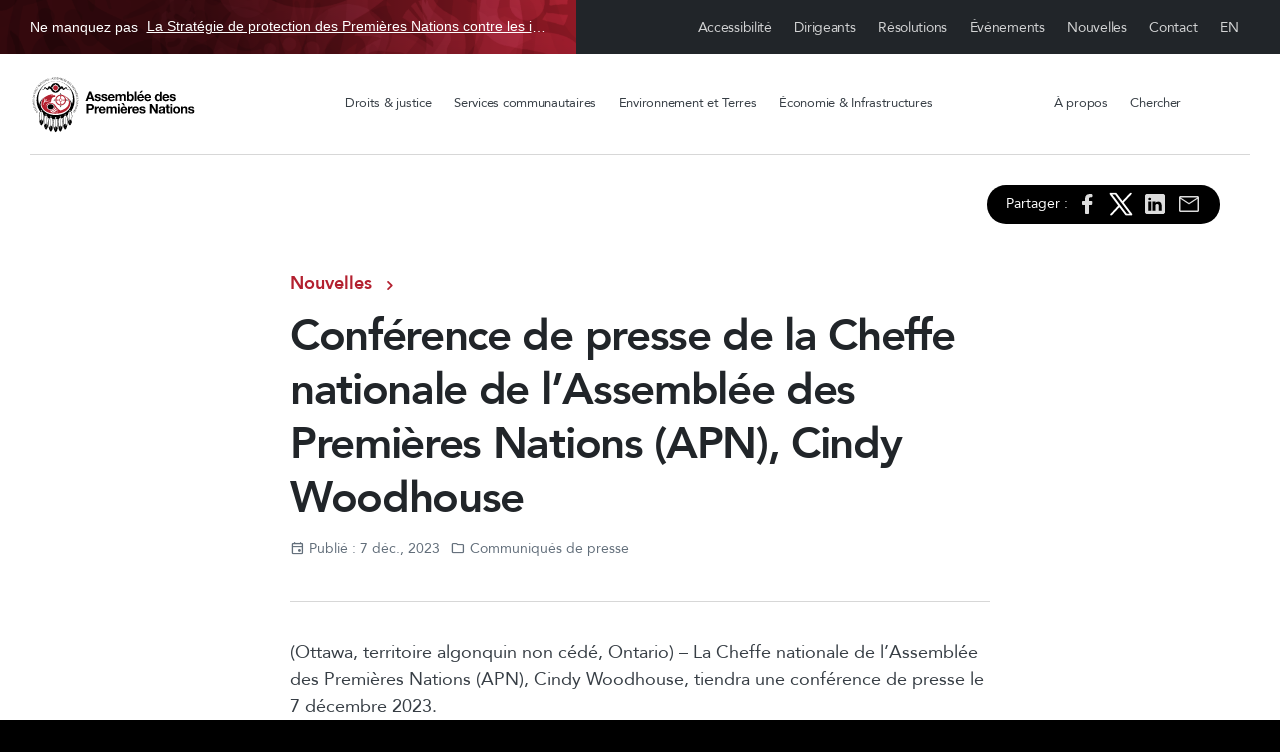

--- FILE ---
content_type: text/html; charset=UTF-8
request_url: https://afn.ca/fr/toutes-les-nouvelles/communiques-de-presse/conference-de-presse-de-la-cheffe-nationale-de-lassemblee-des-premieres-nations-apn-cindy-woodhouse/
body_size: 22790
content:
<!doctype html>
<html dir="ltr" lang="fr-CA" prefix="og: https://ogp.me/ns#">

<head>
  <meta charset="UTF-8">
  <meta name="viewport" content="width=device-width, initial-scale=1">
  <link rel="profile" href="https://gmpg.org/xfn/11">
  <!-- Favicons -->
  <link rel="apple-touch-icon" sizes="180x180" href="https://afn.ca/wp-content/themes/afn/img/favicon/apple-touch-icon.png">
  <link rel="icon" type="image/png" sizes="32x32" href="https://afn.ca/wp-content/themes/afn/img/favicon/favicon-32x32.png">
  <link rel="icon" type="image/png" sizes="16x16" href="https://afn.ca/wp-content/themes/afn/img/favicon/favicon-16x16.png">
  <link rel="manifest" href="https://afn.ca/wp-content/themes/afn/img/favicon/site.webmanifest">
  <link rel="mask-icon" href="https://afn.ca/wp-content/themes/afn/img/favicon/safari-pinned-tab.svg" color="#0d6efd">
  <meta name="msapplication-TileColor" content="#ffffff">
  <meta name="theme-color" content="#ffffff">
  <title>Conférence de presse de la Cheffe nationale de l’Assemblée des Premières Nations (APN), Cindy Woodhouse - Assemblée des Premières Nations</title>
	<style>img:is([sizes="auto" i], [sizes^="auto," i]) { contain-intrinsic-size: 3000px 1500px }</style>
	
		<!-- All in One SEO 4.9.1 - aioseo.com -->
	<meta name="description" content="(Ottawa, territoire algonquin non cédé, Ontario) - La Cheffe nationale de l&#039;Assemblée des Premières Nations (APN), Cindy Woodhouse, tiendra une conférence de presse le 7 décembre 2023. Date: 7 décembre 2023 14 h (HNE) Lieu: Centre Shaw Salle 203 55, promenade Colonel By Ottawa (Ontario) K1N 9J2 Les représentants des médias sont priés d’obtenir leur accréditation" />
	<meta name="robots" content="max-image-preview:large" />
	<meta name="author" content="celsocercado"/>
	<meta name="keywords" content="communiqués de presse" />
	<link rel="canonical" href="https://afn.ca/fr/toutes-les-nouvelles/communiques-de-presse/conference-de-presse-de-la-cheffe-nationale-de-lassemblee-des-premieres-nations-apn-cindy-woodhouse/" />
	<meta name="generator" content="All in One SEO (AIOSEO) 4.9.1" />
		<meta property="og:locale" content="fr_CA" />
		<meta property="og:site_name" content="Assemblée des Premières Nations" />
		<meta property="og:type" content="article" />
		<meta property="og:title" content="Conférence de presse de la Cheffe nationale de l’Assemblée des Premières Nations (APN), Cindy Woodhouse - Assemblée des Premières Nations" />
		<meta property="og:description" content="(Ottawa, territoire algonquin non cédé, Ontario) - La Cheffe nationale de l&#039;Assemblée des Premières Nations (APN), Cindy Woodhouse, tiendra une conférence de presse le 7 décembre 2023. Date: 7 décembre 2023 14 h (HNE) Lieu: Centre Shaw Salle 203 55, promenade Colonel By Ottawa (Ontario) K1N 9J2 Les représentants des médias sont priés d’obtenir leur accréditation" />
		<meta property="og:url" content="https://afn.ca/fr/toutes-les-nouvelles/communiques-de-presse/conference-de-presse-de-la-cheffe-nationale-de-lassemblee-des-premieres-nations-apn-cindy-woodhouse/" />
		<meta property="og:image" content="https://afn.ca/wp-content/uploads/2023/06/default_AFN_theme_smaller-scaled.jpg" />
		<meta property="og:image:secure_url" content="https://afn.ca/wp-content/uploads/2023/06/default_AFN_theme_smaller-scaled.jpg" />
		<meta property="article:published_time" content="2023-12-07T18:37:48+00:00" />
		<meta property="article:modified_time" content="2023-12-07T18:40:49+00:00" />
		<meta property="article:publisher" content="https://www.facebook.com/AssemblyofFirstNations/" />
		<meta name="twitter:card" content="summary_large_image" />
		<meta name="twitter:site" content="@AFN_Updates" />
		<meta name="twitter:title" content="Conférence de presse de la Cheffe nationale de l’Assemblée des Premières Nations (APN), Cindy Woodhouse - Assemblée des Premières Nations" />
		<meta name="twitter:description" content="(Ottawa, territoire algonquin non cédé, Ontario) - La Cheffe nationale de l&#039;Assemblée des Premières Nations (APN), Cindy Woodhouse, tiendra une conférence de presse le 7 décembre 2023. Date: 7 décembre 2023 14 h (HNE) Lieu: Centre Shaw Salle 203 55, promenade Colonel By Ottawa (Ontario) K1N 9J2 Les représentants des médias sont priés d’obtenir leur accréditation" />
		<meta name="twitter:creator" content="@AFN_Updates" />
		<meta name="twitter:image" content="https://afn.ca/wp-content/uploads/2023/06/default_AFN_theme-1-scaled.jpg" />
		<meta name="twitter:label1" content="Écrit par" />
		<meta name="twitter:data1" content="celsocercado" />
		<meta name="twitter:label2" content="Estimation du temps de lecture" />
		<meta name="twitter:data2" content="1 minute" />
		<script type="application/ld+json" class="aioseo-schema">
			{"@context":"https:\/\/schema.org","@graph":[{"@type":"Article","@id":"https:\/\/afn.ca\/fr\/toutes-les-nouvelles\/communiques-de-presse\/conference-de-presse-de-la-cheffe-nationale-de-lassemblee-des-premieres-nations-apn-cindy-woodhouse\/#article","name":"Conf\u00e9rence de presse de la Cheffe nationale de l\u2019Assembl\u00e9e des Premi\u00e8res Nations (APN), Cindy Woodhouse - Assembl\u00e9e des Premi\u00e8res Nations","headline":"Conf\u00e9rence de presse de la Cheffe nationale de l&#8217;Assembl\u00e9e des Premi\u00e8res Nations (APN), Cindy Woodhouse","author":{"@id":"https:\/\/afn.ca\/fr\/author\/celsocercado\/#author"},"publisher":{"@id":"https:\/\/afn.ca\/#organization"},"image":{"@type":"ImageObject","url":"https:\/\/afn.ca\/wp-content\/uploads\/2022\/11\/AFN-Logo-Lrg-1-150x150-1.png","@id":"https:\/\/afn.ca\/#articleImage","width":150,"height":150},"datePublished":"2023-12-07T13:37:48-05:00","dateModified":"2023-12-07T13:40:49-05:00","inLanguage":"fr-CA","mainEntityOfPage":{"@id":"https:\/\/afn.ca\/fr\/toutes-les-nouvelles\/communiques-de-presse\/conference-de-presse-de-la-cheffe-nationale-de-lassemblee-des-premieres-nations-apn-cindy-woodhouse\/#webpage"},"isPartOf":{"@id":"https:\/\/afn.ca\/fr\/toutes-les-nouvelles\/communiques-de-presse\/conference-de-presse-de-la-cheffe-nationale-de-lassemblee-des-premieres-nations-apn-cindy-woodhouse\/#webpage"},"articleSection":"Communiqu\u00e9s de presse, Fran\u00e7ais, pll_657210fcce792"},{"@type":"BreadcrumbList","@id":"https:\/\/afn.ca\/fr\/toutes-les-nouvelles\/communiques-de-presse\/conference-de-presse-de-la-cheffe-nationale-de-lassemblee-des-premieres-nations-apn-cindy-woodhouse\/#breadcrumblist","itemListElement":[{"@type":"ListItem","@id":"https:\/\/afn.ca#listItem","position":1,"name":"Home","item":"https:\/\/afn.ca","nextItem":{"@type":"ListItem","@id":"https:\/\/afn.ca\/fr\/toutes-les-nouvelles\/#listItem","name":"Toutes les nouvelles"}},{"@type":"ListItem","@id":"https:\/\/afn.ca\/fr\/toutes-les-nouvelles\/#listItem","position":2,"name":"Toutes les nouvelles","item":"https:\/\/afn.ca\/fr\/toutes-les-nouvelles\/","nextItem":{"@type":"ListItem","@id":"https:\/\/afn.ca\/fr\/toutes-les-nouvelles\/communiques-de-presse\/#listItem","name":"Communiqu\u00e9s de presse"},"previousItem":{"@type":"ListItem","@id":"https:\/\/afn.ca#listItem","name":"Home"}},{"@type":"ListItem","@id":"https:\/\/afn.ca\/fr\/toutes-les-nouvelles\/communiques-de-presse\/#listItem","position":3,"name":"Communiqu\u00e9s de presse","item":"https:\/\/afn.ca\/fr\/toutes-les-nouvelles\/communiques-de-presse\/","nextItem":{"@type":"ListItem","@id":"https:\/\/afn.ca\/fr\/toutes-les-nouvelles\/communiques-de-presse\/conference-de-presse-de-la-cheffe-nationale-de-lassemblee-des-premieres-nations-apn-cindy-woodhouse\/#listItem","name":"Conf\u00e9rence de presse de la Cheffe nationale de l&#8217;Assembl\u00e9e des Premi\u00e8res Nations (APN), Cindy Woodhouse"},"previousItem":{"@type":"ListItem","@id":"https:\/\/afn.ca\/fr\/toutes-les-nouvelles\/#listItem","name":"Toutes les nouvelles"}},{"@type":"ListItem","@id":"https:\/\/afn.ca\/fr\/toutes-les-nouvelles\/communiques-de-presse\/conference-de-presse-de-la-cheffe-nationale-de-lassemblee-des-premieres-nations-apn-cindy-woodhouse\/#listItem","position":4,"name":"Conf\u00e9rence de presse de la Cheffe nationale de l&#8217;Assembl\u00e9e des Premi\u00e8res Nations (APN), Cindy Woodhouse","previousItem":{"@type":"ListItem","@id":"https:\/\/afn.ca\/fr\/toutes-les-nouvelles\/communiques-de-presse\/#listItem","name":"Communiqu\u00e9s de presse"}}]},{"@type":"Organization","@id":"https:\/\/afn.ca\/#organization","name":"The Assembly of First Nations (AFN)","description":"L'APN est une organisation de d\u00e9fense des int\u00e9r\u00eats, orient\u00e9e par les Premi\u00e8res Nations-en-assembl\u00e9e qui lui conf\u00e8rent des mandats par la voie de r\u00e9solutions.","url":"https:\/\/afn.ca\/","telephone":"+16132416789","logo":{"@type":"ImageObject","url":"https:\/\/afn.ca\/wp-content\/uploads\/2022\/11\/AFN-Logo-Lrg-1-150x150-1.png","@id":"https:\/\/afn.ca\/fr\/toutes-les-nouvelles\/communiques-de-presse\/conference-de-presse-de-la-cheffe-nationale-de-lassemblee-des-premieres-nations-apn-cindy-woodhouse\/#organizationLogo","width":150,"height":150},"image":{"@id":"https:\/\/afn.ca\/fr\/toutes-les-nouvelles\/communiques-de-presse\/conference-de-presse-de-la-cheffe-nationale-de-lassemblee-des-premieres-nations-apn-cindy-woodhouse\/#organizationLogo"},"sameAs":["https:\/\/www.facebook.com\/AssemblyofFirstNations\/","https:\/\/twitter.com\/AFN_Updates","https:\/\/www.instagram.com\/assemblyoffirstnations\/","https:\/\/www.youtube.com\/c\/AssemblyofFirstNations","https:\/\/www.linkedin.com\/company\/assembly-of-first-nations","https:\/\/en.wikipedia.org\/wiki\/Assembly_of_First_Nations"]},{"@type":"Person","@id":"https:\/\/afn.ca\/fr\/author\/celsocercado\/#author","url":"https:\/\/afn.ca\/fr\/author\/celsocercado\/","name":"celsocercado","image":{"@type":"ImageObject","@id":"https:\/\/afn.ca\/fr\/toutes-les-nouvelles\/communiques-de-presse\/conference-de-presse-de-la-cheffe-nationale-de-lassemblee-des-premieres-nations-apn-cindy-woodhouse\/#authorImage","url":"https:\/\/secure.gravatar.com\/avatar\/658c68b46a811ce15a0689b348d1bcc606a77a5d7f700cf10a91476d3d90a996?s=96&d=mm&r=g","width":96,"height":96,"caption":"celsocercado"}},{"@type":"WebPage","@id":"https:\/\/afn.ca\/fr\/toutes-les-nouvelles\/communiques-de-presse\/conference-de-presse-de-la-cheffe-nationale-de-lassemblee-des-premieres-nations-apn-cindy-woodhouse\/#webpage","url":"https:\/\/afn.ca\/fr\/toutes-les-nouvelles\/communiques-de-presse\/conference-de-presse-de-la-cheffe-nationale-de-lassemblee-des-premieres-nations-apn-cindy-woodhouse\/","name":"Conf\u00e9rence de presse de la Cheffe nationale de l\u2019Assembl\u00e9e des Premi\u00e8res Nations (APN), Cindy Woodhouse - Assembl\u00e9e des Premi\u00e8res Nations","description":"(Ottawa, territoire algonquin non c\u00e9d\u00e9, Ontario) - La Cheffe nationale de l'Assembl\u00e9e des Premi\u00e8res Nations (APN), Cindy Woodhouse, tiendra une conf\u00e9rence de presse le 7 d\u00e9cembre 2023. Date: 7 d\u00e9cembre 2023 14 h (HNE) Lieu: Centre Shaw Salle 203 55, promenade Colonel By Ottawa (Ontario) K1N 9J2 Les repr\u00e9sentants des m\u00e9dias sont pri\u00e9s d\u2019obtenir leur accr\u00e9ditation","inLanguage":"fr-CA","isPartOf":{"@id":"https:\/\/afn.ca\/#website"},"breadcrumb":{"@id":"https:\/\/afn.ca\/fr\/toutes-les-nouvelles\/communiques-de-presse\/conference-de-presse-de-la-cheffe-nationale-de-lassemblee-des-premieres-nations-apn-cindy-woodhouse\/#breadcrumblist"},"author":{"@id":"https:\/\/afn.ca\/fr\/author\/celsocercado\/#author"},"creator":{"@id":"https:\/\/afn.ca\/fr\/author\/celsocercado\/#author"},"datePublished":"2023-12-07T13:37:48-05:00","dateModified":"2023-12-07T13:40:49-05:00"},{"@type":"WebSite","@id":"https:\/\/afn.ca\/#website","url":"https:\/\/afn.ca\/","name":"Assembly of First Nations","alternateName":"AFN","description":"L'APN est une organisation de d\u00e9fense des int\u00e9r\u00eats, orient\u00e9e par les Premi\u00e8res Nations-en-assembl\u00e9e qui lui conf\u00e8rent des mandats par la voie de r\u00e9solutions.","inLanguage":"fr-CA","publisher":{"@id":"https:\/\/afn.ca\/#organization"}}]}
		</script>
		<!-- All in One SEO -->

<link rel="alternate" href="https://afn.ca/all-news/press-releases/assembly-of-first-nations-afn-national-chief-cindy-woodhouse-press-conference/" hreflang="en" />
<link rel="alternate" href="https://afn.ca/fr/toutes-les-nouvelles/communiques-de-presse/conference-de-presse-de-la-cheffe-nationale-de-lassemblee-des-premieres-nations-apn-cindy-woodhouse/" hreflang="fr" />
<link rel='dns-prefetch' href='//www.googletagmanager.com' />
<link rel='dns-prefetch' href='//cdnjs.cloudflare.com' />
<link rel="alternate" type="application/rss+xml" title="Assemblée des Premières Nations &raquo; Feed" href="https://afn.ca/fr/feed/" />
<link rel="alternate" type="application/rss+xml" title="Assemblée des Premières Nations &raquo; Comments Feed" href="https://afn.ca/fr/comments/feed/" />
		<!-- This site uses the Google Analytics by MonsterInsights plugin v9.6.0 - Using Analytics tracking - https://www.monsterinsights.com/ -->
							<script src="//www.googletagmanager.com/gtag/js?id=G-0YVFYMZQ71"  data-cfasync="false" data-wpfc-render="false" async></script>
			<script data-cfasync="false" data-wpfc-render="false">
				var mi_version = '9.6.0';
				var mi_track_user = true;
				var mi_no_track_reason = '';
								var MonsterInsightsDefaultLocations = {"page_location":"https:\/\/afn.ca\/fr\/toutes-les-nouvelles\/communiques-de-presse\/conference-de-presse-de-la-cheffe-nationale-de-lassemblee-des-premieres-nations-apn-cindy-woodhouse\/"};
								if ( typeof MonsterInsightsPrivacyGuardFilter === 'function' ) {
					var MonsterInsightsLocations = (typeof MonsterInsightsExcludeQuery === 'object') ? MonsterInsightsPrivacyGuardFilter( MonsterInsightsExcludeQuery ) : MonsterInsightsPrivacyGuardFilter( MonsterInsightsDefaultLocations );
				} else {
					var MonsterInsightsLocations = (typeof MonsterInsightsExcludeQuery === 'object') ? MonsterInsightsExcludeQuery : MonsterInsightsDefaultLocations;
				}

								var disableStrs = [
										'ga-disable-G-0YVFYMZQ71',
									];

				/* Function to detect opted out users */
				function __gtagTrackerIsOptedOut() {
					for (var index = 0; index < disableStrs.length; index++) {
						if (document.cookie.indexOf(disableStrs[index] + '=true') > -1) {
							return true;
						}
					}

					return false;
				}

				/* Disable tracking if the opt-out cookie exists. */
				if (__gtagTrackerIsOptedOut()) {
					for (var index = 0; index < disableStrs.length; index++) {
						window[disableStrs[index]] = true;
					}
				}

				/* Opt-out function */
				function __gtagTrackerOptout() {
					for (var index = 0; index < disableStrs.length; index++) {
						document.cookie = disableStrs[index] + '=true; expires=Thu, 31 Dec 2099 23:59:59 UTC; path=/';
						window[disableStrs[index]] = true;
					}
				}

				if ('undefined' === typeof gaOptout) {
					function gaOptout() {
						__gtagTrackerOptout();
					}
				}
								window.dataLayer = window.dataLayer || [];

				window.MonsterInsightsDualTracker = {
					helpers: {},
					trackers: {},
				};
				if (mi_track_user) {
					function __gtagDataLayer() {
						dataLayer.push(arguments);
					}

					function __gtagTracker(type, name, parameters) {
						if (!parameters) {
							parameters = {};
						}

						if (parameters.send_to) {
							__gtagDataLayer.apply(null, arguments);
							return;
						}

						if (type === 'event') {
														parameters.send_to = monsterinsights_frontend.v4_id;
							var hookName = name;
							if (typeof parameters['event_category'] !== 'undefined') {
								hookName = parameters['event_category'] + ':' + name;
							}

							if (typeof MonsterInsightsDualTracker.trackers[hookName] !== 'undefined') {
								MonsterInsightsDualTracker.trackers[hookName](parameters);
							} else {
								__gtagDataLayer('event', name, parameters);
							}
							
						} else {
							__gtagDataLayer.apply(null, arguments);
						}
					}

					__gtagTracker('js', new Date());
					__gtagTracker('set', {
						'developer_id.dZGIzZG': true,
											});
					if ( MonsterInsightsLocations.page_location ) {
						__gtagTracker('set', MonsterInsightsLocations);
					}
										__gtagTracker('config', 'G-0YVFYMZQ71', {"forceSSL":"true","link_attribution":"true"} );
															window.gtag = __gtagTracker;										(function () {
						/* https://developers.google.com/analytics/devguides/collection/analyticsjs/ */
						/* ga and __gaTracker compatibility shim. */
						var noopfn = function () {
							return null;
						};
						var newtracker = function () {
							return new Tracker();
						};
						var Tracker = function () {
							return null;
						};
						var p = Tracker.prototype;
						p.get = noopfn;
						p.set = noopfn;
						p.send = function () {
							var args = Array.prototype.slice.call(arguments);
							args.unshift('send');
							__gaTracker.apply(null, args);
						};
						var __gaTracker = function () {
							var len = arguments.length;
							if (len === 0) {
								return;
							}
							var f = arguments[len - 1];
							if (typeof f !== 'object' || f === null || typeof f.hitCallback !== 'function') {
								if ('send' === arguments[0]) {
									var hitConverted, hitObject = false, action;
									if ('event' === arguments[1]) {
										if ('undefined' !== typeof arguments[3]) {
											hitObject = {
												'eventAction': arguments[3],
												'eventCategory': arguments[2],
												'eventLabel': arguments[4],
												'value': arguments[5] ? arguments[5] : 1,
											}
										}
									}
									if ('pageview' === arguments[1]) {
										if ('undefined' !== typeof arguments[2]) {
											hitObject = {
												'eventAction': 'page_view',
												'page_path': arguments[2],
											}
										}
									}
									if (typeof arguments[2] === 'object') {
										hitObject = arguments[2];
									}
									if (typeof arguments[5] === 'object') {
										Object.assign(hitObject, arguments[5]);
									}
									if ('undefined' !== typeof arguments[1].hitType) {
										hitObject = arguments[1];
										if ('pageview' === hitObject.hitType) {
											hitObject.eventAction = 'page_view';
										}
									}
									if (hitObject) {
										action = 'timing' === arguments[1].hitType ? 'timing_complete' : hitObject.eventAction;
										hitConverted = mapArgs(hitObject);
										__gtagTracker('event', action, hitConverted);
									}
								}
								return;
							}

							function mapArgs(args) {
								var arg, hit = {};
								var gaMap = {
									'eventCategory': 'event_category',
									'eventAction': 'event_action',
									'eventLabel': 'event_label',
									'eventValue': 'event_value',
									'nonInteraction': 'non_interaction',
									'timingCategory': 'event_category',
									'timingVar': 'name',
									'timingValue': 'value',
									'timingLabel': 'event_label',
									'page': 'page_path',
									'location': 'page_location',
									'title': 'page_title',
									'referrer' : 'page_referrer',
								};
								for (arg in args) {
																		if (!(!args.hasOwnProperty(arg) || !gaMap.hasOwnProperty(arg))) {
										hit[gaMap[arg]] = args[arg];
									} else {
										hit[arg] = args[arg];
									}
								}
								return hit;
							}

							try {
								f.hitCallback();
							} catch (ex) {
							}
						};
						__gaTracker.create = newtracker;
						__gaTracker.getByName = newtracker;
						__gaTracker.getAll = function () {
							return [];
						};
						__gaTracker.remove = noopfn;
						__gaTracker.loaded = true;
						window['__gaTracker'] = __gaTracker;
					})();
									} else {
										console.log("");
					(function () {
						function __gtagTracker() {
							return null;
						}

						window['__gtagTracker'] = __gtagTracker;
						window['gtag'] = __gtagTracker;
					})();
									}
			</script>
				<!-- / Google Analytics by MonsterInsights -->
		<script>
window._wpemojiSettings = {"baseUrl":"https:\/\/s.w.org\/images\/core\/emoji\/16.0.1\/72x72\/","ext":".png","svgUrl":"https:\/\/s.w.org\/images\/core\/emoji\/16.0.1\/svg\/","svgExt":".svg","source":{"concatemoji":"https:\/\/afn.ca\/wp-includes\/js\/wp-emoji-release.min.js?ver=6.8.3"}};
/*! This file is auto-generated */
!function(s,n){var o,i,e;function c(e){try{var t={supportTests:e,timestamp:(new Date).valueOf()};sessionStorage.setItem(o,JSON.stringify(t))}catch(e){}}function p(e,t,n){e.clearRect(0,0,e.canvas.width,e.canvas.height),e.fillText(t,0,0);var t=new Uint32Array(e.getImageData(0,0,e.canvas.width,e.canvas.height).data),a=(e.clearRect(0,0,e.canvas.width,e.canvas.height),e.fillText(n,0,0),new Uint32Array(e.getImageData(0,0,e.canvas.width,e.canvas.height).data));return t.every(function(e,t){return e===a[t]})}function u(e,t){e.clearRect(0,0,e.canvas.width,e.canvas.height),e.fillText(t,0,0);for(var n=e.getImageData(16,16,1,1),a=0;a<n.data.length;a++)if(0!==n.data[a])return!1;return!0}function f(e,t,n,a){switch(t){case"flag":return n(e,"\ud83c\udff3\ufe0f\u200d\u26a7\ufe0f","\ud83c\udff3\ufe0f\u200b\u26a7\ufe0f")?!1:!n(e,"\ud83c\udde8\ud83c\uddf6","\ud83c\udde8\u200b\ud83c\uddf6")&&!n(e,"\ud83c\udff4\udb40\udc67\udb40\udc62\udb40\udc65\udb40\udc6e\udb40\udc67\udb40\udc7f","\ud83c\udff4\u200b\udb40\udc67\u200b\udb40\udc62\u200b\udb40\udc65\u200b\udb40\udc6e\u200b\udb40\udc67\u200b\udb40\udc7f");case"emoji":return!a(e,"\ud83e\udedf")}return!1}function g(e,t,n,a){var r="undefined"!=typeof WorkerGlobalScope&&self instanceof WorkerGlobalScope?new OffscreenCanvas(300,150):s.createElement("canvas"),o=r.getContext("2d",{willReadFrequently:!0}),i=(o.textBaseline="top",o.font="600 32px Arial",{});return e.forEach(function(e){i[e]=t(o,e,n,a)}),i}function t(e){var t=s.createElement("script");t.src=e,t.defer=!0,s.head.appendChild(t)}"undefined"!=typeof Promise&&(o="wpEmojiSettingsSupports",i=["flag","emoji"],n.supports={everything:!0,everythingExceptFlag:!0},e=new Promise(function(e){s.addEventListener("DOMContentLoaded",e,{once:!0})}),new Promise(function(t){var n=function(){try{var e=JSON.parse(sessionStorage.getItem(o));if("object"==typeof e&&"number"==typeof e.timestamp&&(new Date).valueOf()<e.timestamp+604800&&"object"==typeof e.supportTests)return e.supportTests}catch(e){}return null}();if(!n){if("undefined"!=typeof Worker&&"undefined"!=typeof OffscreenCanvas&&"undefined"!=typeof URL&&URL.createObjectURL&&"undefined"!=typeof Blob)try{var e="postMessage("+g.toString()+"("+[JSON.stringify(i),f.toString(),p.toString(),u.toString()].join(",")+"));",a=new Blob([e],{type:"text/javascript"}),r=new Worker(URL.createObjectURL(a),{name:"wpTestEmojiSupports"});return void(r.onmessage=function(e){c(n=e.data),r.terminate(),t(n)})}catch(e){}c(n=g(i,f,p,u))}t(n)}).then(function(e){for(var t in e)n.supports[t]=e[t],n.supports.everything=n.supports.everything&&n.supports[t],"flag"!==t&&(n.supports.everythingExceptFlag=n.supports.everythingExceptFlag&&n.supports[t]);n.supports.everythingExceptFlag=n.supports.everythingExceptFlag&&!n.supports.flag,n.DOMReady=!1,n.readyCallback=function(){n.DOMReady=!0}}).then(function(){return e}).then(function(){var e;n.supports.everything||(n.readyCallback(),(e=n.source||{}).concatemoji?t(e.concatemoji):e.wpemoji&&e.twemoji&&(t(e.twemoji),t(e.wpemoji)))}))}((window,document),window._wpemojiSettings);
</script>
<style id='wp-emoji-styles-inline-css'>

	img.wp-smiley, img.emoji {
		display: inline !important;
		border: none !important;
		box-shadow: none !important;
		height: 1em !important;
		width: 1em !important;
		margin: 0 0.07em !important;
		vertical-align: -0.1em !important;
		background: none !important;
		padding: 0 !important;
	}
</style>
<style id='wp-block-library-inline-css'>
:root{--wp-admin-theme-color:#007cba;--wp-admin-theme-color--rgb:0,124,186;--wp-admin-theme-color-darker-10:#006ba1;--wp-admin-theme-color-darker-10--rgb:0,107,161;--wp-admin-theme-color-darker-20:#005a87;--wp-admin-theme-color-darker-20--rgb:0,90,135;--wp-admin-border-width-focus:2px;--wp-block-synced-color:#7a00df;--wp-block-synced-color--rgb:122,0,223;--wp-bound-block-color:var(--wp-block-synced-color)}@media (min-resolution:192dpi){:root{--wp-admin-border-width-focus:1.5px}}.wp-element-button{cursor:pointer}:root{--wp--preset--font-size--normal:16px;--wp--preset--font-size--huge:42px}:root .has-very-light-gray-background-color{background-color:#eee}:root .has-very-dark-gray-background-color{background-color:#313131}:root .has-very-light-gray-color{color:#eee}:root .has-very-dark-gray-color{color:#313131}:root .has-vivid-green-cyan-to-vivid-cyan-blue-gradient-background{background:linear-gradient(135deg,#00d084,#0693e3)}:root .has-purple-crush-gradient-background{background:linear-gradient(135deg,#34e2e4,#4721fb 50%,#ab1dfe)}:root .has-hazy-dawn-gradient-background{background:linear-gradient(135deg,#faaca8,#dad0ec)}:root .has-subdued-olive-gradient-background{background:linear-gradient(135deg,#fafae1,#67a671)}:root .has-atomic-cream-gradient-background{background:linear-gradient(135deg,#fdd79a,#004a59)}:root .has-nightshade-gradient-background{background:linear-gradient(135deg,#330968,#31cdcf)}:root .has-midnight-gradient-background{background:linear-gradient(135deg,#020381,#2874fc)}.has-regular-font-size{font-size:1em}.has-larger-font-size{font-size:2.625em}.has-normal-font-size{font-size:var(--wp--preset--font-size--normal)}.has-huge-font-size{font-size:var(--wp--preset--font-size--huge)}.has-text-align-center{text-align:center}.has-text-align-left{text-align:left}.has-text-align-right{text-align:right}#end-resizable-editor-section{display:none}.aligncenter{clear:both}.items-justified-left{justify-content:flex-start}.items-justified-center{justify-content:center}.items-justified-right{justify-content:flex-end}.items-justified-space-between{justify-content:space-between}.screen-reader-text{border:0;clip-path:inset(50%);height:1px;margin:-1px;overflow:hidden;padding:0;position:absolute;width:1px;word-wrap:normal!important}.screen-reader-text:focus{background-color:#ddd;clip-path:none;color:#444;display:block;font-size:1em;height:auto;left:5px;line-height:normal;padding:15px 23px 14px;text-decoration:none;top:5px;width:auto;z-index:100000}html :where(.has-border-color){border-style:solid}html :where([style*=border-top-color]){border-top-style:solid}html :where([style*=border-right-color]){border-right-style:solid}html :where([style*=border-bottom-color]){border-bottom-style:solid}html :where([style*=border-left-color]){border-left-style:solid}html :where([style*=border-width]){border-style:solid}html :where([style*=border-top-width]){border-top-style:solid}html :where([style*=border-right-width]){border-right-style:solid}html :where([style*=border-bottom-width]){border-bottom-style:solid}html :where([style*=border-left-width]){border-left-style:solid}html :where(img[class*=wp-image-]){height:auto;max-width:100%}:where(figure){margin:0 0 1em}html :where(.is-position-sticky){--wp-admin--admin-bar--position-offset:var(--wp-admin--admin-bar--height,0px)}@media screen and (max-width:600px){html :where(.is-position-sticky){--wp-admin--admin-bar--position-offset:0px}}
</style>
<style id='classic-theme-styles-inline-css'>
/*! This file is auto-generated */
.wp-block-button__link{color:#fff;background-color:#32373c;border-radius:9999px;box-shadow:none;text-decoration:none;padding:calc(.667em + 2px) calc(1.333em + 2px);font-size:1.125em}.wp-block-file__button{background:#32373c;color:#fff;text-decoration:none}
</style>
<style id='global-styles-inline-css'>
:root{--wp--preset--aspect-ratio--square: 1;--wp--preset--aspect-ratio--4-3: 4/3;--wp--preset--aspect-ratio--3-4: 3/4;--wp--preset--aspect-ratio--3-2: 3/2;--wp--preset--aspect-ratio--2-3: 2/3;--wp--preset--aspect-ratio--16-9: 16/9;--wp--preset--aspect-ratio--9-16: 9/16;--wp--preset--color--black: #000000;--wp--preset--color--cyan-bluish-gray: #abb8c3;--wp--preset--color--white: #ffffff;--wp--preset--color--pale-pink: #f78da7;--wp--preset--color--vivid-red: #cf2e2e;--wp--preset--color--luminous-vivid-orange: #ff6900;--wp--preset--color--luminous-vivid-amber: #fcb900;--wp--preset--color--light-green-cyan: #7bdcb5;--wp--preset--color--vivid-green-cyan: #00d084;--wp--preset--color--pale-cyan-blue: #8ed1fc;--wp--preset--color--vivid-cyan-blue: #0693e3;--wp--preset--color--vivid-purple: #9b51e0;--wp--preset--gradient--vivid-cyan-blue-to-vivid-purple: linear-gradient(135deg,rgba(6,147,227,1) 0%,rgb(155,81,224) 100%);--wp--preset--gradient--light-green-cyan-to-vivid-green-cyan: linear-gradient(135deg,rgb(122,220,180) 0%,rgb(0,208,130) 100%);--wp--preset--gradient--luminous-vivid-amber-to-luminous-vivid-orange: linear-gradient(135deg,rgba(252,185,0,1) 0%,rgba(255,105,0,1) 100%);--wp--preset--gradient--luminous-vivid-orange-to-vivid-red: linear-gradient(135deg,rgba(255,105,0,1) 0%,rgb(207,46,46) 100%);--wp--preset--gradient--very-light-gray-to-cyan-bluish-gray: linear-gradient(135deg,rgb(238,238,238) 0%,rgb(169,184,195) 100%);--wp--preset--gradient--cool-to-warm-spectrum: linear-gradient(135deg,rgb(74,234,220) 0%,rgb(151,120,209) 20%,rgb(207,42,186) 40%,rgb(238,44,130) 60%,rgb(251,105,98) 80%,rgb(254,248,76) 100%);--wp--preset--gradient--blush-light-purple: linear-gradient(135deg,rgb(255,206,236) 0%,rgb(152,150,240) 100%);--wp--preset--gradient--blush-bordeaux: linear-gradient(135deg,rgb(254,205,165) 0%,rgb(254,45,45) 50%,rgb(107,0,62) 100%);--wp--preset--gradient--luminous-dusk: linear-gradient(135deg,rgb(255,203,112) 0%,rgb(199,81,192) 50%,rgb(65,88,208) 100%);--wp--preset--gradient--pale-ocean: linear-gradient(135deg,rgb(255,245,203) 0%,rgb(182,227,212) 50%,rgb(51,167,181) 100%);--wp--preset--gradient--electric-grass: linear-gradient(135deg,rgb(202,248,128) 0%,rgb(113,206,126) 100%);--wp--preset--gradient--midnight: linear-gradient(135deg,rgb(2,3,129) 0%,rgb(40,116,252) 100%);--wp--preset--font-size--small: 13px;--wp--preset--font-size--medium: 20px;--wp--preset--font-size--large: 36px;--wp--preset--font-size--x-large: 42px;--wp--preset--spacing--20: 0.44rem;--wp--preset--spacing--30: 0.67rem;--wp--preset--spacing--40: 1rem;--wp--preset--spacing--50: 1.5rem;--wp--preset--spacing--60: 2.25rem;--wp--preset--spacing--70: 3.38rem;--wp--preset--spacing--80: 5.06rem;--wp--preset--shadow--natural: 6px 6px 9px rgba(0, 0, 0, 0.2);--wp--preset--shadow--deep: 12px 12px 50px rgba(0, 0, 0, 0.4);--wp--preset--shadow--sharp: 6px 6px 0px rgba(0, 0, 0, 0.2);--wp--preset--shadow--outlined: 6px 6px 0px -3px rgba(255, 255, 255, 1), 6px 6px rgba(0, 0, 0, 1);--wp--preset--shadow--crisp: 6px 6px 0px rgba(0, 0, 0, 1);}:where(.is-layout-flex){gap: 0.5em;}:where(.is-layout-grid){gap: 0.5em;}body .is-layout-flex{display: flex;}.is-layout-flex{flex-wrap: wrap;align-items: center;}.is-layout-flex > :is(*, div){margin: 0;}body .is-layout-grid{display: grid;}.is-layout-grid > :is(*, div){margin: 0;}:where(.wp-block-columns.is-layout-flex){gap: 2em;}:where(.wp-block-columns.is-layout-grid){gap: 2em;}:where(.wp-block-post-template.is-layout-flex){gap: 1.25em;}:where(.wp-block-post-template.is-layout-grid){gap: 1.25em;}.has-black-color{color: var(--wp--preset--color--black) !important;}.has-cyan-bluish-gray-color{color: var(--wp--preset--color--cyan-bluish-gray) !important;}.has-white-color{color: var(--wp--preset--color--white) !important;}.has-pale-pink-color{color: var(--wp--preset--color--pale-pink) !important;}.has-vivid-red-color{color: var(--wp--preset--color--vivid-red) !important;}.has-luminous-vivid-orange-color{color: var(--wp--preset--color--luminous-vivid-orange) !important;}.has-luminous-vivid-amber-color{color: var(--wp--preset--color--luminous-vivid-amber) !important;}.has-light-green-cyan-color{color: var(--wp--preset--color--light-green-cyan) !important;}.has-vivid-green-cyan-color{color: var(--wp--preset--color--vivid-green-cyan) !important;}.has-pale-cyan-blue-color{color: var(--wp--preset--color--pale-cyan-blue) !important;}.has-vivid-cyan-blue-color{color: var(--wp--preset--color--vivid-cyan-blue) !important;}.has-vivid-purple-color{color: var(--wp--preset--color--vivid-purple) !important;}.has-black-background-color{background-color: var(--wp--preset--color--black) !important;}.has-cyan-bluish-gray-background-color{background-color: var(--wp--preset--color--cyan-bluish-gray) !important;}.has-white-background-color{background-color: var(--wp--preset--color--white) !important;}.has-pale-pink-background-color{background-color: var(--wp--preset--color--pale-pink) !important;}.has-vivid-red-background-color{background-color: var(--wp--preset--color--vivid-red) !important;}.has-luminous-vivid-orange-background-color{background-color: var(--wp--preset--color--luminous-vivid-orange) !important;}.has-luminous-vivid-amber-background-color{background-color: var(--wp--preset--color--luminous-vivid-amber) !important;}.has-light-green-cyan-background-color{background-color: var(--wp--preset--color--light-green-cyan) !important;}.has-vivid-green-cyan-background-color{background-color: var(--wp--preset--color--vivid-green-cyan) !important;}.has-pale-cyan-blue-background-color{background-color: var(--wp--preset--color--pale-cyan-blue) !important;}.has-vivid-cyan-blue-background-color{background-color: var(--wp--preset--color--vivid-cyan-blue) !important;}.has-vivid-purple-background-color{background-color: var(--wp--preset--color--vivid-purple) !important;}.has-black-border-color{border-color: var(--wp--preset--color--black) !important;}.has-cyan-bluish-gray-border-color{border-color: var(--wp--preset--color--cyan-bluish-gray) !important;}.has-white-border-color{border-color: var(--wp--preset--color--white) !important;}.has-pale-pink-border-color{border-color: var(--wp--preset--color--pale-pink) !important;}.has-vivid-red-border-color{border-color: var(--wp--preset--color--vivid-red) !important;}.has-luminous-vivid-orange-border-color{border-color: var(--wp--preset--color--luminous-vivid-orange) !important;}.has-luminous-vivid-amber-border-color{border-color: var(--wp--preset--color--luminous-vivid-amber) !important;}.has-light-green-cyan-border-color{border-color: var(--wp--preset--color--light-green-cyan) !important;}.has-vivid-green-cyan-border-color{border-color: var(--wp--preset--color--vivid-green-cyan) !important;}.has-pale-cyan-blue-border-color{border-color: var(--wp--preset--color--pale-cyan-blue) !important;}.has-vivid-cyan-blue-border-color{border-color: var(--wp--preset--color--vivid-cyan-blue) !important;}.has-vivid-purple-border-color{border-color: var(--wp--preset--color--vivid-purple) !important;}.has-vivid-cyan-blue-to-vivid-purple-gradient-background{background: var(--wp--preset--gradient--vivid-cyan-blue-to-vivid-purple) !important;}.has-light-green-cyan-to-vivid-green-cyan-gradient-background{background: var(--wp--preset--gradient--light-green-cyan-to-vivid-green-cyan) !important;}.has-luminous-vivid-amber-to-luminous-vivid-orange-gradient-background{background: var(--wp--preset--gradient--luminous-vivid-amber-to-luminous-vivid-orange) !important;}.has-luminous-vivid-orange-to-vivid-red-gradient-background{background: var(--wp--preset--gradient--luminous-vivid-orange-to-vivid-red) !important;}.has-very-light-gray-to-cyan-bluish-gray-gradient-background{background: var(--wp--preset--gradient--very-light-gray-to-cyan-bluish-gray) !important;}.has-cool-to-warm-spectrum-gradient-background{background: var(--wp--preset--gradient--cool-to-warm-spectrum) !important;}.has-blush-light-purple-gradient-background{background: var(--wp--preset--gradient--blush-light-purple) !important;}.has-blush-bordeaux-gradient-background{background: var(--wp--preset--gradient--blush-bordeaux) !important;}.has-luminous-dusk-gradient-background{background: var(--wp--preset--gradient--luminous-dusk) !important;}.has-pale-ocean-gradient-background{background: var(--wp--preset--gradient--pale-ocean) !important;}.has-electric-grass-gradient-background{background: var(--wp--preset--gradient--electric-grass) !important;}.has-midnight-gradient-background{background: var(--wp--preset--gradient--midnight) !important;}.has-small-font-size{font-size: var(--wp--preset--font-size--small) !important;}.has-medium-font-size{font-size: var(--wp--preset--font-size--medium) !important;}.has-large-font-size{font-size: var(--wp--preset--font-size--large) !important;}.has-x-large-font-size{font-size: var(--wp--preset--font-size--x-large) !important;}
</style>
<link rel='stylesheet' id='url-shortify-css' href='https://afn.ca/wp-content/plugins/url-shortify/lite/dist/styles/url-shortify.css?ver=1.11.4' media='all' />
<link rel='stylesheet' id='parent-style-css' href='https://afn.ca/wp-content/themes/bootscore-main/style.css?ver=6.8.3' media='all' />
<link rel='stylesheet' id='bootstrap-css' href='https://afn.ca/wp-content/themes/afn/css/lib/bootstrap.min.css?ver=202503261730' media='all' />
<link rel='stylesheet' id='material_icons-css' href='https://cdnjs.cloudflare.com/ajax/libs/material-design-iconic-font/2.2.0/css/material-design-iconic-font.min.css?ver=6.8.3' media='1' />
<link rel='stylesheet' id='bootscore-style-css' href='https://afn.ca/wp-content/themes/afn/style.css?ver=202305260151' media='all' />
<link rel='stylesheet' id='fontawesome-css' href='https://afn.ca/wp-content/themes/bootscore-main/css/lib/fontawesome.min.css?ver=202305260151' media='all' />
<script src="https://afn.ca/wp-content/plugins/google-analytics-premium/assets/js/frontend-gtag.min.js?ver=9.6.0" id="monsterinsights-frontend-script-js" async data-wp-strategy="async"></script>
<script data-cfasync="false" data-wpfc-render="false" id='monsterinsights-frontend-script-js-extra'>var monsterinsights_frontend = {"js_events_tracking":"true","download_extensions":"doc,pdf,ppt,zip,xls,docx,pptx,xlsx","inbound_paths":"[{\"path\":\"\\\/go\\\/\",\"label\":\"affiliate\"},{\"path\":\"\\\/recommend\\\/\",\"label\":\"affiliate\"}]","home_url":"https:\/\/afn.ca","hash_tracking":"false","v4_id":"G-0YVFYMZQ71"};</script>
<script src="https://afn.ca/wp-includes/js/jquery/jquery.min.js?ver=3.7.1" id="jquery-core-js"></script>
<script src="https://afn.ca/wp-includes/js/jquery/jquery-migrate.min.js?ver=3.4.1" id="jquery-migrate-js"></script>
<script id="url-shortify-js-extra">
var usParams = {"ajaxurl":"https:\/\/afn.ca\/wp-admin\/admin-ajax.php"};
</script>
<script src="https://afn.ca/wp-content/plugins/url-shortify/lite/dist/scripts/url-shortify.js?ver=1.11.4" id="url-shortify-js"></script>
<script src="https://afn.ca/wp-content/themes/afn/js/email-obfuscator.min.js?ver=6.8.3" id="email-obfuscator_js-js"></script>

<!-- Google tag (gtag.js) snippet added by Site Kit -->
<!-- Google Analytics snippet added by Site Kit -->
<script src="https://www.googletagmanager.com/gtag/js?id=GT-WBTHMJ3J" id="google_gtagjs-js" async></script>
<script id="google_gtagjs-js-after">
window.dataLayer = window.dataLayer || [];function gtag(){dataLayer.push(arguments);}
gtag("set","linker",{"domains":["afn.ca"]});
gtag("js", new Date());
gtag("set", "developer_id.dZTNiMT", true);
gtag("config", "GT-WBTHMJ3J");
 window._googlesitekit = window._googlesitekit || {}; window._googlesitekit.throttledEvents = []; window._googlesitekit.gtagEvent = (name, data) => { var key = JSON.stringify( { name, data } ); if ( !! window._googlesitekit.throttledEvents[ key ] ) { return; } window._googlesitekit.throttledEvents[ key ] = true; setTimeout( () => { delete window._googlesitekit.throttledEvents[ key ]; }, 5 ); gtag( "event", name, { ...data, event_source: "site-kit" } ); };
</script>
<link rel="https://api.w.org/" href="https://afn.ca/wp-json/" /><link rel="alternate" title="JSON" type="application/json" href="https://afn.ca/wp-json/wp/v2/posts/13989" /><link rel="EditURI" type="application/rsd+xml" title="RSD" href="https://afn.ca/xmlrpc.php?rsd" />
<meta name="generator" content="WordPress 6.8.3" />
<link rel='shortlink' href='https://afn.ca/?p=13989' />
<link rel="alternate" title="oEmbed (JSON)" type="application/json+oembed" href="https://afn.ca/wp-json/oembed/1.0/embed?url=https%3A%2F%2Fafn.ca%2Ffr%2Ftoutes-les-nouvelles%2Fcommuniques-de-presse%2Fconference-de-presse-de-la-cheffe-nationale-de-lassemblee-des-premieres-nations-apn-cindy-woodhouse%2F&#038;lang=fr" />
<link rel="alternate" title="oEmbed (XML)" type="text/xml+oembed" href="https://afn.ca/wp-json/oembed/1.0/embed?url=https%3A%2F%2Fafn.ca%2Ffr%2Ftoutes-les-nouvelles%2Fcommuniques-de-presse%2Fconference-de-presse-de-la-cheffe-nationale-de-lassemblee-des-premieres-nations-apn-cindy-woodhouse%2F&#038;format=xml&#038;lang=fr" />
<meta name="generator" content="Site Kit by Google 1.167.0" /><link rel="icon" href="https://afn.ca/wp-content/uploads/2023/05/cropped-favicon-32x32.png" sizes="32x32" />
<link rel="icon" href="https://afn.ca/wp-content/uploads/2023/05/cropped-favicon-192x192.png" sizes="192x192" />
<link rel="apple-touch-icon" href="https://afn.ca/wp-content/uploads/2023/05/cropped-favicon-180x180.png" />
<meta name="msapplication-TileImage" content="https://afn.ca/wp-content/uploads/2023/05/cropped-favicon-270x270.png" />
<style>.shorten_url { 
	   padding: 10px 10px 10px 10px ; 
	   border: 1px solid #AAAAAA ; 
	   background-color: #EEEEEE ;
}</style>
    <link rel="stylesheet" href="https://fonts.googleapis.com/css2?family=Material+Symbols+Rounded:opsz,wght,FILL,GRAD@48,700,0,0" />
  <style>
    
    body {
      background-color: #000;
    }

    body:after {
      content: '';    
      background-image: url(https://afn.ca/wp-content/uploads/2023/04/feathers_wallpaper.jpg);
      background-size: cover;
      background-position: fixed;
      position: fixed;
      top: 0;
      left: 0;
      width: 100%;
      height: 100%;
      z-index: 0;
      opacity: .4;
    }
  </style>
	
	<script src="https://unpkg.com/scrollreveal"></script>
	<script>
        ScrollReveal({ reset: true });
    </script>

</head>

<body class="wp-singular post-template-default single single-post postid-13989 single-format-standard wp-embed-responsive wp-theme-bootscore-main wp-child-theme-afn conference-de-presse-de-la-cheffe-nationale-de-lassemblee-des-premieres-nations-apn-cindy-woodhouse">
    
  
  <div id="to-top"></div>

  <div id="page" class="site">

    <header id="masthead" class="site-header">
      <div>
        <nav id="nav-util" class="navbar navbar-expand-lg d-none d-lg-block">
          <div class="nav-container">
            <div class="announcement" style="background-image: url('https://afn.ca/wp-content/themes/afn/img/afn-bg-1.png');">
              <a class="go icon-after" href="https://afn.ca/fr/evenements/la-strategie-de-protection-des-premieres-nations-contre-les-incendies/">Ne manquez pas <span class="text-decoration-underline">La Stratégie de protection des Premières Nations contre les incendies</span> en Communautés des Premières Nations, du 30 oct. au 19 mars</a>
              <div class="overlay"></div>
            </div>
            <div class="navigation">
              <!-- Bootstrap 5 Nav Walker Main Menu -->
              <ul id="bootscore-navbar-utility" class="navbar-nav "><li  id="menu-item-24345" class="menu-item menu-item-type-custom menu-item-object-custom nav-item nav-item-24345"><a href="https://afn.ca/fr/un-centre-dexcellence-pour-laccessibilite-des-premieres-nations/" class="nav-link ">Accessibilité</a></li>
<li  id="menu-item-7257" class="menu-item menu-item-type-post_type menu-item-object-page nav-item nav-item-7257"><a href="https://afn.ca/fr/a-propos/dirigeants/" class="nav-link ">Dirigeants</a></li>
<li  id="menu-item-10392" class="menu-item menu-item-type-custom menu-item-object-custom nav-item nav-item-10392"><a href="/documents/?q=&amp;document_type=Resolution&amp;topic=" class="nav-link ">Résolutions</a></li>
<li  id="menu-item-8288" class="menu-item menu-item-type-custom menu-item-object-custom nav-item nav-item-8288"><a href="/fr/evenements" class="nav-link ">Événements</a></li>
<li  id="menu-item-8289" class="menu-item menu-item-type-taxonomy menu-item-object-category current-post-ancestor nav-item nav-item-8289"><a href="https://afn.ca/fr/toutes-les-nouvelles/" class="nav-link active">Nouvelles</a></li>
<li  id="menu-item-7264" class="menu-item menu-item-type-post_type menu-item-object-page nav-item nav-item-7264"><a href="https://afn.ca/fr/contact/" class="nav-link ">Contact</a></li>
<li  id="menu-item-7266-en" class="lang-item lang-item-107 lang-item-en lang-item-first menu-item menu-item-type-custom menu-item-object-custom nav-item nav-item-7266-en"><a href="https://afn.ca/all-news/press-releases/assembly-of-first-nations-afn-national-chief-cindy-woodhouse-press-conference/" class="nav-link ">English</a></li>
</ul>              <!-- Bootstrap 5 Nav Walker Main Menu End -->
            </div>
          </div>
        </nav>
        <nav id="nav-main" class="navbar navbar-expand-lg">

          <div class="container-fluid">
            <div class="content">
            <!-- Navbar Brand -->
                        <a class="navbar-brand xs d-md-none" href="https://afn.ca/fr/accueil"><img src="https://afn.ca/wp-content/themes/afn/img/logo/header-logo-fr.svg" alt="logo" class="logo xs"></a>
            <a class="navbar-brand md d-none d-md-block" href="https://afn.ca/fr/accueil"><img src="https://afn.ca/wp-content/themes/afn/img/logo/header-logo-fr.svg" alt="logo" class="logo md"></a>

            <!-- Offcanvas Navbar -->
            <div class="offcanvas offcanvas-end" tabindex="-1" id="offcanvas-navbar">
              <div class="offcanvas-header bg-light">
                <span class="h5 mb-0">Menu</span>
                <button type="button" class="btn-close text-reset" data-bs-dismiss="offcanvas" aria-label="Close"></button>
              </div>
              <div class="offcanvas-body">
                <!-- Bootstrap 5 Nav Walker Main Menu -->
                <ul id="bootscore-navbar" class="navbar-nav mx-auto "><li  id="menu-item-7154" class="menu-item menu-item-type-post_type menu-item-object-page nav-item nav-item-7154"><a href="https://afn.ca/fr/droits-justice/" class="nav-link ">Droits &#038; justice</a></li>
<li  id="menu-item-7155" class="menu-item menu-item-type-post_type menu-item-object-page nav-item nav-item-7155"><a href="https://afn.ca/fr/services-communautaires/" class="nav-link ">Services communautaires</a></li>
<li  id="menu-item-7156" class="menu-item menu-item-type-post_type menu-item-object-page nav-item nav-item-7156"><a href="https://afn.ca/fr/environnement/" class="nav-link ">Environnement et Terres</a></li>
<li  id="menu-item-7157" class="menu-item menu-item-type-post_type menu-item-object-page nav-item nav-item-7157"><a href="https://afn.ca/fr/economie-infrastructures/" class="nav-link ">Économie &#038; Infrastructures</a></li>
</ul>                
              </div>
            </div>


            <div class="header-actions">

              <!-- Top Nav Widget -->
              <div class="top-nav-widget">
                <div class="navigation">
                  <!-- Bootstrap 5 Nav Walker Main Menu -->
                  <ul id="bootscore-navbar-actions" class="d-none d-lg-flex navbar-nav "><li  id="menu-item-7268" class="menu-item menu-item-type-post_type menu-item-object-page nav-item nav-item-7268"><a href="https://afn.ca/fr/a-propos/" class="nav-link ">À propos</a></li>
<li  id="menu-item-7269" class="nav-item-search menu-item menu-item-type-custom menu-item-object-custom nav-item nav-item-7269"><a class="nav-link ">Chercher</a></li>
</ul>                  <!-- Bootstrap 5 Nav Walker Main Menu End -->
                </div>
              </div>

              

              <!-- Search Toggler Mobile -->
              <button class="btn btn-outline-secondary d-lg-none ms-1 ms-md-2 top-nav-search-md" type="button" data-bs-toggle="collapse" data-bs-target="#collapse-search" aria-expanded="false" aria-controls="collapse-search">
                <i class="fas fa-search"></i><span class="visually-hidden-focusable">Search</span>
              </button>

              <!-- Navbar Toggler -->
				<ul class="list-unstyled mobile-lang">
					<li class="lang-item lang-item-107 lang-item-en lang-item-first"><a lang="en-CA" hreflang="en-CA" href="https://afn.ca/all-news/press-releases/assembly-of-first-nations-afn-national-chief-cindy-woodhouse-press-conference/">English</a></li>
				</ul>
              <button class="btn btn-link d-lg-none ms-md-2" type="button" data-bs-toggle="collapse" data-bs-target="#navbar-mobile" aria-controls="navbar-mobile">
                <i class="fas fa-bars"></i><span class="visually-hidden-focusable">Menu</span>
              </button>

            </div><!-- .header-actions -->
          </div>
          </div><!-- .container -->

        </nav><!-- .navbar -->


        <!-- Offcanvas Navbar -->
            <div class="collapse navbar d-lg-none" tabindex="-1" id="navbar-mobile">
              <div class="container-fluid">
                
                <div class="offcanvas-body">
                  <div class="widget-odd widget-last widget-first widget-1 top-nav-search"><form class="searchform input-group" method="get" action="https://afn.ca/fr/">
      <input type="text" name="s" class="form-control" placeholder="Recherche par mot-clé" value="" aria-label="Search terms">
      <button type="submit" class="input-group-text btn btn-action btn-icon"><span class="search icon"></span>Chercher</button><button class="search-collapse-close btn btn-action-secondary d-none d-md-inline-block"><span class="icon close"></span>Annulez</button>
      </form></div>                  <!-- Bootstrap 5 Nav Walker Main Menu -->
                  <ul id="bootscore-navbar-mobile" class="navbar-nav mx-auto "><li  id="menu-item-8894" class="menu-item menu-item-type-post_type menu-item-object-page menu-item-home nav-item nav-item-8894"><a href="https://afn.ca/fr/accueil/" class="nav-link ">Accueil</a></li>
<li  id="menu-item-8895" class="menu-item menu-item-type-post_type menu-item-object-page menu-item-has-children dropdown nav-item nav-item-8895"><a href="https://afn.ca/fr/droits-justice/" class="nav-link  dropdown-toggle" data-bs-toggle="dropdown" aria-haspopup="true" aria-expanded="false">Droits &#038; justice</a>
<ul class="dropdown-menu  depth_0">
	<li  id="menu-item-8930" class="menu-item menu-item-type-post_type menu-item-object-page nav-item nav-item-8930"><a href="https://afn.ca/fr/droits-justice/" class="dropdown-item ">Notre travail</a></li>
	<li  id="menu-item-8896" class="menu-item menu-item-type-post_type menu-item-object-page nav-item nav-item-8896"><a href="https://afn.ca/fr/droits-justice/institutions-residentielles-reconciliation/" class="dropdown-item ">Institutions résidentielles &#038; Réconciliation</a></li>
	<li  id="menu-item-8897" class="menu-item menu-item-type-post_type menu-item-object-page nav-item nav-item-8897"><a href="https://afn.ca/fr/droits-justice/femmes-et-filles-autochtones-disparues-et-assassinees/" class="dropdown-item ">Femmes &#038; filles autochtones disparues &#038; assassinées</a></li>
	<li  id="menu-item-8898" class="menu-item menu-item-type-post_type menu-item-object-page nav-item nav-item-8898"><a href="https://afn.ca/fr/droits-justice/justice-services-de-police/" class="dropdown-item ">Justice &#038; Services de police</a></li>
	<li  id="menu-item-8899" class="menu-item menu-item-type-post_type menu-item-object-page nav-item nav-item-8899"><a href="https://afn.ca/fr/droits-justice/priorites-en-matiere-dinvestissement/" class="dropdown-item ">Priorités en matière d’investissement</a></li>
	<li  id="menu-item-8900" class="menu-item menu-item-type-post_type menu-item-object-page nav-item nav-item-8900"><a href="https://afn.ca/fr/droits-justice/affaires-intergouvernementales/" class="dropdown-item ">Affaires intergouvernementales</a></li>
	<li  id="menu-item-8901" class="menu-item menu-item-type-post_type menu-item-object-page nav-item nav-item-8901"><a href="https://afn.ca/fr/droits-justice/declaration-des-nations-unies-sur-les-droits-des-peuples-autochtones/" class="dropdown-item ">Déclaration des Nations Unies sur les droits des peuples autochtones</a></li>
	<li  id="menu-item-8902" class="menu-item menu-item-type-post_type menu-item-object-page nav-item nav-item-8902"><a href="https://afn.ca/fr/droits-justice/citoyennete/" class="dropdown-item ">Citoyenneté</a></li>
</ul>
</li>
<li  id="menu-item-8903" class="menu-item menu-item-type-post_type menu-item-object-page menu-item-has-children dropdown nav-item nav-item-8903"><a href="https://afn.ca/fr/services-communautaires/" class="nav-link  dropdown-toggle" data-bs-toggle="dropdown" aria-haspopup="true" aria-expanded="false">Services communautaires</a>
<ul class="dropdown-menu  depth_0">
	<li  id="menu-item-8931" class="menu-item menu-item-type-post_type menu-item-object-page nav-item nav-item-8931"><a href="https://afn.ca/fr/services-communautaires/" class="dropdown-item ">Notre travail</a></li>
	<li  id="menu-item-8904" class="menu-item menu-item-type-post_type menu-item-object-page nav-item nav-item-8904"><a href="https://afn.ca/fr/services-communautaires/education/" class="dropdown-item ">Éducation</a></li>
	<li  id="menu-item-8905" class="menu-item menu-item-type-post_type menu-item-object-page nav-item nav-item-8905"><a href="https://afn.ca/fr/services-communautaires/langues-et-culture/" class="dropdown-item ">Langues</a></li>
	<li  id="menu-item-8906" class="menu-item menu-item-type-post_type menu-item-object-page nav-item nav-item-8906"><a href="https://afn.ca/fr/services-communautaires/sante-bien-etre/" class="dropdown-item ">Santé &#038; Bien-être</a></li>
	<li  id="menu-item-8907" class="menu-item menu-item-type-post_type menu-item-object-page nav-item nav-item-8907"><a href="https://afn.ca/fr/services-communautaires/logement-itinerance/" class="dropdown-item ">Logement &#038; Itinérance</a></li>
	<li  id="menu-item-8908" class="menu-item menu-item-type-post_type menu-item-object-page nav-item nav-item-8908"><a href="https://afn.ca/fr/services-communautaires/enfants-familles/" class="dropdown-item ">Enfants &#038; Familles</a></li>
</ul>
</li>
<li  id="menu-item-8910" class="menu-item menu-item-type-post_type menu-item-object-page menu-item-has-children dropdown nav-item nav-item-8910"><a href="https://afn.ca/fr/environnement/" class="nav-link  dropdown-toggle" data-bs-toggle="dropdown" aria-haspopup="true" aria-expanded="false">Environnement et Terres</a>
<ul class="dropdown-menu  depth_0">
	<li  id="menu-item-8932" class="menu-item menu-item-type-post_type menu-item-object-page nav-item nav-item-8932"><a href="https://afn.ca/fr/environnement/" class="dropdown-item ">Notre travail</a></li>
	<li  id="menu-item-8911" class="menu-item menu-item-type-post_type menu-item-object-page nav-item nav-item-8911"><a href="https://afn.ca/fr/environnement/droits-fonciers-competence/" class="dropdown-item ">Droits fonciers &#038; Compétence</a></li>
	<li  id="menu-item-8912" class="menu-item menu-item-type-post_type menu-item-object-page nav-item nav-item-8912"><a href="https://afn.ca/fr/environnement/protection-de-lenvironnement-action-en-faveur-du-climat/" class="dropdown-item ">Protection de l’environnement &#038; Action en faveur du climat</a></li>
	<li  id="menu-item-8913" class="menu-item menu-item-type-post_type menu-item-object-page nav-item nav-item-8913"><a href="https://afn.ca/fr/environnement/gerance-de-leau/" class="dropdown-item ">Gérance de l’eau</a></li>
	<li  id="menu-item-13049" class="menu-item menu-item-type-post_type menu-item-object-page nav-item nav-item-13049"><a href="https://afn.ca/fr/environnement/strategie-nationale-sur-le-climat/" class="dropdown-item ">Stratégie nationale sur le climat</a></li>
</ul>
</li>
<li  id="menu-item-8914" class="menu-item menu-item-type-post_type menu-item-object-page menu-item-has-children dropdown nav-item nav-item-8914"><a href="https://afn.ca/fr/economie-infrastructures/" class="nav-link  dropdown-toggle" data-bs-toggle="dropdown" aria-haspopup="true" aria-expanded="false">Économie &#038; Infrastructures</a>
<ul class="dropdown-menu  depth_0">
	<li  id="menu-item-8933" class="menu-item menu-item-type-post_type menu-item-object-page nav-item nav-item-8933"><a href="https://afn.ca/fr/economie-infrastructures/" class="dropdown-item ">Notre travail</a></li>
	<li  id="menu-item-8915" class="menu-item menu-item-type-post_type menu-item-object-page nav-item nav-item-8915"><a href="https://afn.ca/fr/economie-infrastructures/peche/" class="dropdown-item ">Pêche</a></li>
	<li  id="menu-item-8916" class="menu-item menu-item-type-post_type menu-item-object-page nav-item nav-item-8916"><a href="https://afn.ca/fr/economie-infrastructures/infrastructures/" class="dropdown-item ">Infrastructures</a></li>
	<li  id="menu-item-8917" class="menu-item menu-item-type-post_type menu-item-object-page nav-item nav-item-8917"><a href="https://afn.ca/fr/economie-infrastructures/economies-des-premieres-nations/" class="dropdown-item ">Économies des Premières Nations</a></li>
	<li  id="menu-item-8918" class="menu-item menu-item-type-post_type menu-item-object-page nav-item nav-item-8918"><a href="https://afn.ca/fr/?page_id=7144" class="dropdown-item ">Énergie propre</a></li>
	<li  id="menu-item-8919" class="menu-item menu-item-type-post_type menu-item-object-page nav-item nav-item-8919"><a href="https://afn.ca/fr/economie-infrastructures/intervention-en-cas-durgence/" class="dropdown-item ">Intervention en cas d’urgence</a></li>
</ul>
</li>
<li  id="menu-item-8920" class="divider menu-item menu-item-type-post_type menu-item-object-page menu-item-has-children dropdown nav-item nav-item-8920"><a href="https://afn.ca/fr/a-propos/" class="nav-link  dropdown-toggle" data-bs-toggle="dropdown" aria-haspopup="true" aria-expanded="false">À propos</a>
<ul class="dropdown-menu  depth_0">
	<li  id="menu-item-8934" class="menu-item menu-item-type-post_type menu-item-object-page nav-item nav-item-8934"><a href="https://afn.ca/fr/a-propos/" class="dropdown-item ">Notre travail</a></li>
	<li  id="menu-item-8922" class="menu-item menu-item-type-post_type menu-item-object-page nav-item nav-item-8922"><a href="https://afn.ca/fr/a-propos/charte/" class="dropdown-item ">Charte</a></li>
	<li  id="menu-item-8923" class="menu-item menu-item-type-post_type menu-item-object-page nav-item nav-item-8923"><a href="https://afn.ca/fr/a-propos/dirigeants/" class="dropdown-item ">Dirigeants</a></li>
	<li  id="menu-item-8924" class="menu-item menu-item-type-post_type menu-item-object-page nav-item nav-item-8924"><a href="https://afn.ca/fr/a-propos/conseils/" class="dropdown-item ">Conseils</a></li>
	<li  id="menu-item-8921" class="menu-item menu-item-type-post_type menu-item-object-page nav-item nav-item-8921"><a href="https://afn.ca/fr/a-propos/notre-histoire/" class="dropdown-item ">Notre histoire</a></li>
	<li  id="menu-item-8926" class="menu-item menu-item-type-post_type menu-item-object-page nav-item nav-item-8926"><a href="https://afn.ca/fr/a-propos/travailler-avec-lapn/" class="dropdown-item ">Travailler avec l’APN</a></li>
</ul>
</li>
<li  id="menu-item-10393" class="menu-item menu-item-type-custom menu-item-object-custom nav-item nav-item-10393"><a href="/documents/?q=&amp;document_type=Resolution&amp;topic=" class="nav-link ">Résolutions</a></li>
<li  id="menu-item-8929" class="menu-item menu-item-type-custom menu-item-object-custom nav-item nav-item-8929"><a href="/fr/evenements/" class="nav-link ">Événements</a></li>
<li  id="menu-item-9397" class="menu-item menu-item-type-custom menu-item-object-custom nav-item nav-item-9397"><a href="/fr/category/toutes-les-nouvelles/" class="nav-link ">Nouvelles</a></li>
<li  id="menu-item-12271" class="menu-item menu-item-type-custom menu-item-object-custom nav-item nav-item-12271"><a href="https://afn.ca/fr/un-centre-dexcellence-pour-laccessibilite-des-premieres-nations/" class="nav-link ">Accessibilité</a></li>
<li  id="menu-item-8928" class="menu-item menu-item-type-post_type menu-item-object-page nav-item nav-item-8928"><a href="https://afn.ca/fr/contact/" class="nav-link ">Contact</a></li>
<li  id="menu-item-8938" class="menu-item menu-item-type-post_type menu-item-object-page nav-item nav-item-8938"><a href="https://afn.ca/fr/documents/" class="nav-link ">Documents</a></li>
</ul>                </div>
              </div>
            </div>

        <!-- Top Nav Search Mobile Collapse -->
        <div class="collapse " id="header-collapse-search">
          <div class="container-fluid">
                          <div class="mb-2">
                <div class="widget-even widget-2 top-nav-search"><form class="searchform input-group" method="get" action="https://afn.ca/fr/">
      <input type="text" name="s" class="form-control" placeholder="Recherche par mot-clé" value="" aria-label="Search terms">
      <button type="submit" class="input-group-text btn btn-action btn-icon"><span class="search icon"></span>Chercher</button><button class="search-collapse-close btn btn-action-secondary d-none d-md-inline-block"><span class="icon close"></span>Annulez</button>
      </form></div>              </div>
                      </div>
        </div>

      </div><!-- .fixed-top .bg-light -->

    </header><!-- #masthead -->

    
<div id="content" class="site-content environment">
  <div id="primary" class="content-area">

    <header class="entry-header">
<section class="section__page-header post">
	<div class="post_share">
		<header>Partager :</header>
		<div class="share_items social-icons">
			<a target="_blank" href="https://www.facebook.com/sharer/sharer.php?u=https%3A%2F%2Fafn.ca%2Ffr%2Ftoutes-les-nouvelles%2Fcommuniques-de-presse%2Fconference-de-presse-de-la-cheffe-nationale-de-lassemblee-des-premieres-nations-apn-cindy-woodhouse%2F"><svg xmlns="http://www.w3.org/2000/svg" x="0px" y="0px" width="24" height="24" viewBox="0 0 24 24">
    <path d="M16.403,9H14V7c0-1.032,0.084-1.682,1.563-1.682h0.868c0.552,0,1-0.448,1-1V3.064c0-0.523-0.401-0.97-0.923-1.005 C15.904,2.018,15.299,1.999,14.693,2C11.98,2,10,3.657,10,6.699V9H8c-0.552,0-1,0.448-1,1v2c0,0.552,0.448,1,1,1l2-0.001V21 c0,0.552,0.448,1,1,1h2c0.552,0,1-0.448,1-1v-8.003l2.174-0.001c0.508,0,0.935-0.381,0.993-0.886l0.229-1.996 C17.465,9.521,17.001,9,16.403,9z"></path>
</svg></a>			<a target="_blank" href=""><svg width="25" height="25" viewBox="0 0 25 25" fill="none" xmlns="http://www.w3.org/2000/svg">
<g id="X-Logo--Streamline-Ultimate.svg" clip-path="url(#clip0_211_10)">
<path id="Vector" fill-rule="evenodd" clip-rule="evenodd" d="M23.357 0.933709C23.4532 1.02324 23.5308 1.13084 23.5854 1.25038C23.6399 1.36991 23.6704 1.49903 23.675 1.63035C23.6797 1.76167 23.6584 1.89261 23.6124 2.0157C23.5664 2.13879 23.4966 2.25161 23.407 2.34771L15.271 11.0727L24.251 22.9927C24.3627 23.1412 24.4307 23.3179 24.4476 23.5029C24.4645 23.6879 24.4295 23.874 24.3465 24.0403C24.2635 24.2065 24.1359 24.3463 23.9779 24.4441C23.8199 24.5419 23.6378 24.5937 23.452 24.5937H17.974C17.8191 24.5938 17.6663 24.5579 17.5276 24.4888C17.389 24.4197 17.2683 24.3194 17.175 24.1957L10.855 15.8087L2.961 24.2757C2.87144 24.3718 2.76383 24.4493 2.64433 24.5037C2.52482 24.5582 2.39576 24.5886 2.2645 24.5932C2.13325 24.5978 2.00237 24.5765 1.87935 24.5305C1.75632 24.4845 1.64356 24.4148 1.5475 24.3252C1.45144 24.2356 1.37396 24.128 1.31948 24.0085C1.265 23.889 1.2346 23.76 1.23 23.6287C1.22541 23.4975 1.24671 23.3666 1.29269 23.2436C1.33867 23.1205 1.40844 23.0078 1.498 22.9117L9.634 14.1867L0.653999 2.26671C0.542386 2.11828 0.474311 1.9417 0.457401 1.75676C0.440492 1.57182 0.475417 1.38582 0.558262 1.21961C0.641107 1.0534 0.7686 0.913547 0.926454 0.815715C1.08431 0.717883 1.26629 0.665941 1.452 0.665709H6.931C7.08574 0.665786 7.23835 0.701771 7.37682 0.770834C7.51529 0.839896 7.63585 0.940151 7.729 1.06371L14.049 9.45071L21.942 0.983709C22.0315 0.887526 22.1391 0.809931 22.2587 0.755359C22.3782 0.700786 22.5073 0.670307 22.6386 0.665664C22.77 0.66102 22.9009 0.682303 23.024 0.728296C23.1471 0.774289 23.2599 0.84409 23.356 0.933709H23.357ZM13.207 11.6577C13.1788 11.6251 13.1527 11.5907 13.129 11.5547L6.432 2.66471H3.457L18.472 22.5947H21.447L13.207 11.6577Z" fill="white"/>
</g>
<defs>
<clipPath id="clip0_211_10">
<rect width="24" height="24" fill="white" transform="translate(0.452026 0.629639)"/>
</clipPath>
</defs>
</svg>
</a>			<a target="_blank" href="https://www.linkedin.com/sharing/share-offsite/?url=https%3A%2F%2Fafn.ca%2Ffr%2Ftoutes-les-nouvelles%2Fcommuniques-de-presse%2Fconference-de-presse-de-la-cheffe-nationale-de-lassemblee-des-premieres-nations-apn-cindy-woodhouse%2F"><svg xmlns="http://www.w3.org/2000/svg" x="0px" y="0px" width="50" height="50" viewBox="0 0 50 50">
    <path d="M41,4H9C6.24,4,4,6.24,4,9v32c0,2.76,2.24,5,5,5h32c2.76,0,5-2.24,5-5V9C46,6.24,43.76,4,41,4z M17,20v19h-6V20H17z M11,14.47c0-1.4,1.2-2.47,3-2.47s2.93,1.07,3,2.47c0,1.4-1.12,2.53-3,2.53C12.2,17,11,15.87,11,14.47z M39,39h-6c0,0,0-9.26,0-10 c0-2-1-4-3.5-4.04h-0.08C27,24.96,26,27.02,26,29c0,0.91,0,10,0,10h-6V20h6v2.56c0,0,1.93-2.56,5.81-2.56 c3.97,0,7.19,2.73,7.19,8.26V39z"></path>
</svg></a>			<a target="_blank" href="/cdn-cgi/l/email-protection#[base64]"><svg xmlns="http://www.w3.org/2000/svg" height="48" viewBox="0 96 960 960" width="48"><path d="M140 896q-24 0-42-18t-18-42V316q0-24 18-42t42-18h680q24 0 42 18t18 42v520q0 24-18 42t-42 18H140Zm680-525L496 583q-4 2-7.5 3.5T480 588q-5 0-8.5-1.5T464 583L140 371v465h680V371ZM480 534l336-218H145l335 218ZM140 371v7-39.317.732V316v23-.912V378v-7 465-465Z"/></svg></a>		</div>
	</div>
	<div class="container">
		
		<div class="row">
			<div class="content">
									<div class="breadcrumbs supertitle"><a href="/category/all-news/" class="breadcrumbs__item">Nouvelles</a></div>
												<h1 role="heading" aria-level="1"><strong>Conférence de presse de la Cheffe nationale de l&#8217;Assemblée des Premières Nations (APN), Cindy Woodhouse</strong></h1>
												
				<div class="meta"><span class="date">Publié : 7 déc., 2023</span><span class="term">Communiqués de presse</span></div>			
									</div>
		</div>
	</div>
	
		

<!--<section class="section__banner section__banner__event" style="">
	<div class="container-fluid">
		<div class="content">
			<h2></h2>
			<p></p>
			<a href=""></a>
		</div>
	</div>
</section>-->
</section>
	</header>

	<div class="entry-content">
		<main id="main" class="site-main">		<section class="section__wysiwyg section__center-content">
			<div class="container">
				<div class="row">
					<div class="content">
		<p>(Ottawa, territoire algonquin non cédé, Ontario) &#8211; La Cheffe nationale de l&#8217;Assemblée des Premières Nations (APN), Cindy Woodhouse, tiendra une conférence de presse le 7 décembre 2023.</p>
<p><strong>Date:</strong>  7 décembre 2023<br />
14 h (HNE)</p>
<p><strong>Lieu:</strong> Centre Shaw<br />
Salle 203<br />
55, promenade Colonel By<br />
Ottawa (Ontario) K1N 9J2</p>
<p>Les représentants des médias sont priés d’obtenir leur accréditation au 3<sup>e</sup> étage de l&#8217;assemblée avant d&#8217;assister à cette conférence de presse.</p>
<p style="text-align: center;">-30-</p>
<p><em>L&#8217;Assemblée des Premières Nations (APN) est une organisation nationale de défense des intérêts qui s&#8217;efforce de faire progresser les aspirations collectives des communautés des Premières Nations et de leurs membres dans tout le Canada sur des questions et des préoccupations de nature nationale ou internationale.</em></p>
<p><em>Suivez l&#8217;APN sur X @AFN_Updates.</em></p>
<p><strong>Pour plus d’informations :</strong></p>
<p>Kelly Reid<br />
Agente principale des communications<br />
Assemblée des Premières Nations<br />
(613) 292-0857 (mobile)<br />
<a href="/cdn-cgi/l/email-protection#adc6dfc8c4c9edcccbc383cecc"><span class="__cf_email__" data-cfemail="a7ccd5c2cec3e7c6c1c989c4c6">[email&#160;protected]</span></a></p>
<p>&nbsp;</p>
  				</div>
  			</div>
  		</div>
  	</section>
  	
<footer>
  <section class="section__footer bg-dark">
    <div class="inner">
      <div class="container-fluid">

        <!-- Top Footer Widget -->
        
        <div class="row">

          <!-- Footer 1 Widget -->
          <div class="left">
            <div class="logotype"><a href="/"><img alt="Assembly of First Nations logotype" src="/wp-content/themes/afn/img/logo/footer__logotype.svg"></a></div>
                          <div>
                <div class="widget-odd widget-last widget-first widget-1 footer__nav footer_widget mb-4"><div class="menu-footer-menu-about-fr-container"><ul id="menu-footer-menu-about-fr" class="menu"><li id="menu-item-8249" class="menu-item menu-item-type-post_type menu-item-object-page menu-item-8249"><a href="https://afn.ca/fr/a-propos/">À propos</a></li>
<li id="menu-item-8252" class="menu-item menu-item-type-post_type menu-item-object-page menu-item-8252"><a href="https://afn.ca/fr/a-propos/dirigeants/">Dirigeants</a></li>
<li id="menu-item-10394" class="menu-item menu-item-type-custom menu-item-object-custom menu-item-10394"><a href="/documents/?collection=9D3320E0-F0A2-4D4D-AE830F1D12798FAA">Résolutions</a></li>
<li id="menu-item-8253" class="menu-item menu-item-type-post_type menu-item-object-page menu-item-8253"><a href="https://afn.ca/fr/a-propos/travailler-avec-lapn/">Travailler avec l’APN</a></li>
<li id="menu-item-8939" class="menu-item menu-item-type-post_type menu-item-object-page menu-item-8939"><a href="https://afn.ca/fr/documents/">Documents</a></li>
<li id="menu-item-8251" class="menu-item menu-item-type-taxonomy menu-item-object-category current-post-ancestor menu-item-8251"><a href="https://afn.ca/fr/toutes-les-nouvelles/">Nouvelles</a></li>
<li id="menu-item-13879" class="menu-item menu-item-type-post_type menu-item-object-page menu-item-13879"><a href="https://afn.ca/fr/a-propos/code-de-conduite/">Code de conduite</a></li>
<li id="menu-item-12330" class="menu-item menu-item-type-custom menu-item-object-custom menu-item-12330"><a href="https://afn.ca/fr/un-centre-dexcellence-pour-laccessibilite-des-premieres-nations/">Accessibilité</a></li>
<li id="menu-item-8255" class="menu-item menu-item-type-post_type menu-item-object-page menu-item-8255"><a href="https://afn.ca/fr/contact/">Contact</a></li>
</ul></div></div>                <div class="social-icons">
                  <a href="https://www.facebook.com/AssemblyofFirstNations/" target="_blank"><svg xmlns="http://www.w3.org/2000/svg" x="0px" y="0px"
width="24" height="24"
viewBox="0 0 24 24">
    <path d="M16.403,9H14V7c0-1.032,0.084-1.682,1.563-1.682h0.868c0.552,0,1-0.448,1-1V3.064c0-0.523-0.401-0.97-0.923-1.005 C15.904,2.018,15.299,1.999,14.693,2C11.98,2,10,3.657,10,6.699V9H8c-0.552,0-1,0.448-1,1v2c0,0.552,0.448,1,1,1l2-0.001V21 c0,0.552,0.448,1,1,1h2c0.552,0,1-0.448,1-1v-8.003l2.174-0.001c0.508,0,0.935-0.381,0.993-0.886l0.229-1.996 C17.465,9.521,17.001,9,16.403,9z"></path>
</svg></a>

                  <a href="https://twitter.com/AFN_Updates" target="_blank"><svg width="25" height="25" viewBox="0 0 25 25" fill="none" xmlns="http://www.w3.org/2000/svg">
<g id="X-Logo--Streamline-Ultimate.svg" clip-path="url(#clip0_211_10)">
<path id="Vector" fill-rule="evenodd" clip-rule="evenodd" d="M23.357 0.933709C23.4532 1.02324 23.5308 1.13084 23.5854 1.25038C23.6399 1.36991 23.6704 1.49903 23.675 1.63035C23.6797 1.76167 23.6584 1.89261 23.6124 2.0157C23.5664 2.13879 23.4966 2.25161 23.407 2.34771L15.271 11.0727L24.251 22.9927C24.3627 23.1412 24.4307 23.3179 24.4476 23.5029C24.4645 23.6879 24.4295 23.874 24.3465 24.0403C24.2635 24.2065 24.1359 24.3463 23.9779 24.4441C23.8199 24.5419 23.6378 24.5937 23.452 24.5937H17.974C17.8191 24.5938 17.6663 24.5579 17.5276 24.4888C17.389 24.4197 17.2683 24.3194 17.175 24.1957L10.855 15.8087L2.961 24.2757C2.87144 24.3718 2.76383 24.4493 2.64433 24.5037C2.52482 24.5582 2.39576 24.5886 2.2645 24.5932C2.13325 24.5978 2.00237 24.5765 1.87935 24.5305C1.75632 24.4845 1.64356 24.4148 1.5475 24.3252C1.45144 24.2356 1.37396 24.128 1.31948 24.0085C1.265 23.889 1.2346 23.76 1.23 23.6287C1.22541 23.4975 1.24671 23.3666 1.29269 23.2436C1.33867 23.1205 1.40844 23.0078 1.498 22.9117L9.634 14.1867L0.653999 2.26671C0.542386 2.11828 0.474311 1.9417 0.457401 1.75676C0.440492 1.57182 0.475417 1.38582 0.558262 1.21961C0.641107 1.0534 0.7686 0.913547 0.926454 0.815715C1.08431 0.717883 1.26629 0.665941 1.452 0.665709H6.931C7.08574 0.665786 7.23835 0.701771 7.37682 0.770834C7.51529 0.839896 7.63585 0.940151 7.729 1.06371L14.049 9.45071L21.942 0.983709C22.0315 0.887526 22.1391 0.809931 22.2587 0.755359C22.3782 0.700786 22.5073 0.670307 22.6386 0.665664C22.77 0.66102 22.9009 0.682303 23.024 0.728296C23.1471 0.774289 23.2599 0.84409 23.356 0.933709H23.357ZM13.207 11.6577C13.1788 11.6251 13.1527 11.5907 13.129 11.5547L6.432 2.66471H3.457L18.472 22.5947H21.447L13.207 11.6577Z" fill="white"/>
</g>
<defs>
<clipPath id="clip0_211_10">
<rect width="24" height="24" fill="white" transform="translate(0.452026 0.629639)"/>
</clipPath>
</defs>
</svg>
</a>

 <a href="https://www.linkedin.com/company/assembly-of-first-nations" target="_blank"><svg xmlns="http://www.w3.org/2000/svg" x="0px" y="0px"
width="50" height="50"
viewBox="0 0 50 50">
    <path d="M41,4H9C6.24,4,4,6.24,4,9v32c0,2.76,2.24,5,5,5h32c2.76,0,5-2.24,5-5V9C46,6.24,43.76,4,41,4z M17,20v19h-6V20H17z M11,14.47c0-1.4,1.2-2.47,3-2.47s2.93,1.07,3,2.47c0,1.4-1.12,2.53-3,2.53C12.2,17,11,15.87,11,14.47z M39,39h-6c0,0,0-9.26,0-10 c0-2-1-4-3.5-4.04h-0.08C27,24.96,26,27.02,26,29c0,0.91,0,10,0,10h-6V20h6v2.56c0,0,1.93-2.56,5.81-2.56 c3.97,0,7.19,2.73,7.19,8.26V39z"></path>
</svg></a>

 <a href="https://www.instagram.com/assemblyoffirstnations" target="_blank"><svg xmlns="http://www.w3.org/2000/svg" x="0px" y="0px"
width="50" height="50"
viewBox="0 0 50 50">
    <path d="M 16 3 C 8.83 3 3 8.83 3 16 L 3 34 C 3 41.17 8.83 47 16 47 L 34 47 C 41.17 47 47 41.17 47 34 L 47 16 C 47 8.83 41.17 3 34 3 L 16 3 z M 37 11 C 38.1 11 39 11.9 39 13 C 39 14.1 38.1 15 37 15 C 35.9 15 35 14.1 35 13 C 35 11.9 35.9 11 37 11 z M 25 14 C 31.07 14 36 18.93 36 25 C 36 31.07 31.07 36 25 36 C 18.93 36 14 31.07 14 25 C 14 18.93 18.93 14 25 14 z M 25 16 C 20.04 16 16 20.04 16 25 C 16 29.96 20.04 34 25 34 C 29.96 34 34 29.96 34 25 C 34 20.04 29.96 16 25 16 z"></path>
</svg></a>
<a href="https://www.youtube.com/c/AssemblyofFirstNations" target="_blank"><svg xmlns="http://www.w3.org/2000/svg" x="0px" y="0px"
width="24" height="24"
viewBox="0 0 24 24">
    <path d="M 6.6699219 2 C 6.2679219 2 5.9750312 2.3825312 6.0820312 2.7695312 L 7.3496094 7.34375 L 7.3476562 7.34375 L 7.3476562 9.265625 C 7.3476562 9.619625 7.6342812 9.90625 7.9882812 9.90625 C 8.3422812 9.90625 8.6308594 9.619625 8.6308594 9.265625 L 8.6308594 7.34375 L 9.9121094 2.7714844 C 10.021109 2.3834844 9.7291719 2 9.3261719 2 C 9.0411719 2 8.7934219 2.1975625 8.7324219 2.4765625 L 8.3007812 4.4316406 C 8.1497813 5.1416406 8.0527656 5.6462656 8.0097656 5.9472656 L 7.9707031 5.9472656 C 7.9077031 5.5272656 7.8116875 5.018875 7.6796875 4.421875 L 7.2636719 2.4804688 C 7.2036719 2.1994688 6.9569219 2 6.6699219 2 z M 11.621094 4.0175781 C 11.187094 4.0175781 10.837312 4.1023906 10.570312 4.2753906 C 10.303313 4.4473906 10.108422 4.7226094 9.9824219 5.0996094 C 9.8574219 5.4766094 9.7949219 5.9756563 9.7949219 6.5976562 L 9.7949219 7.4375 C 9.7949219 8.0525 9.8489844 8.5450156 9.9589844 8.9160156 C 10.068984 9.2870156 10.254625 9.5603281 10.515625 9.7363281 C 10.776625 9.9123281 11.13575 10 11.59375 10 C 12.03975 10 12.393297 9.9132344 12.654297 9.7402344 C 12.914297 9.5672344 13.10275 9.295875 13.21875 8.921875 C 13.33475 8.547875 13.392578 8.0535 13.392578 7.4375 L 13.392578 6.5976562 C 13.392578 5.9766562 13.333844 5.4794687 13.214844 5.1054688 C 13.095844 4.7324687 12.906437 4.45725 12.648438 4.28125 C 12.390438 4.10525 12.048094 4.0175781 11.621094 4.0175781 z M 14.71875 4.1308594 C 14.35975 4.1308594 14.068359 4.4202969 14.068359 4.7792969 L 14.068359 8.4453125 C 14.068359 8.9793125 14.159797 9.3720469 14.341797 9.6230469 C 14.523797 9.8740469 14.806453 10 15.189453 10 C 15.741453 10 16.156594 9.7322188 16.433594 9.1992188 L 16.462891 9.1992188 L 16.501953 9.4433594 C 16.543953 9.7093594 16.772969 9.90625 17.042969 9.90625 C 17.345969 9.90625 17.591797 9.6604219 17.591797 9.3574219 L 17.591797 4.7792969 C 17.591797 4.4202969 17.301359 4.1308594 16.943359 4.1308594 C 16.584359 4.1308594 16.292969 4.4202969 16.292969 4.7792969 L 16.292969 8.71875 C 16.242969 8.82575 16.1665 8.9134219 16.0625 8.9824219 C 15.9585 9.0524219 15.849328 9.0859375 15.736328 9.0859375 C 15.604328 9.0859375 15.510125 9.031875 15.453125 8.921875 C 15.396125 8.811875 15.369141 8.6271406 15.369141 8.3691406 L 15.369141 4.7792969 C 15.369141 4.4202969 15.07775 4.1308594 14.71875 4.1308594 z M 11.59375 4.9121094 C 11.77575 4.9121094 11.904563 5.0072187 11.976562 5.1992188 C 12.048563 5.3902187 12.083984 5.694375 12.083984 6.109375 L 12.083984 7.9082031 C 12.083984 8.3352031 12.048562 8.6440312 11.976562 8.8320312 C 11.904562 9.0200312 11.776703 9.1142344 11.595703 9.1152344 C 11.413703 9.1152344 11.28775 9.0200313 11.21875 8.8320312 C 11.14875 8.6440313 11.113281 8.3352031 11.113281 7.9082031 L 11.113281 6.109375 C 11.113281 5.695375 11.150656 5.3912188 11.222656 5.1992188 C 11.294656 5.0082187 11.41775 4.9121094 11.59375 4.9121094 z M 5 11 C 3.9 11 3 11.9 3 13 L 3 20 C 3 21.1 3.9 22 5 22 L 19 22 C 20.1 22 21 21.1 21 20 L 21 13 C 21 11.9 20.1 11 19 11 L 5 11 z M 12.576172 13 C 12.868172 13 13.105469 13.237297 13.105469 13.529297 L 13.105469 15.568359 L 13.113281 15.568359 C 13.208281 15.382359 13.344531 15.233141 13.519531 15.119141 C 13.694531 15.005141 13.883938 14.949219 14.085938 14.949219 C 14.345937 14.949219 14.549266 15.01825 14.697266 15.15625 C 14.845266 15.29425 14.953531 15.517219 15.019531 15.824219 C 15.085531 16.132219 15.117187 16.559469 15.117188 17.105469 L 15.117188 17.876953 L 15.119141 17.876953 C 15.119141 18.603953 15.030469 19.136516 14.855469 19.478516 C 14.680469 19.820516 14.408109 19.992188 14.037109 19.992188 C 13.830109 19.992188 13.642656 19.944609 13.472656 19.849609 C 13.302656 19.754609 13.174844 19.623984 13.089844 19.458984 L 13.066406 19.458984 L 13.048828 19.53125 C 12.993828 19.75925 12.788687 19.919922 12.554688 19.919922 C 12.274688 19.919922 12.048828 19.692109 12.048828 19.412109 L 12.048828 13.529297 C 12.048828 13.237297 12.284172 13 12.576172 13 z M 5.9277344 13.248047 L 8.296875 13.248047 C 8.540875 13.248047 8.7382812 13.446453 8.7382812 13.689453 C 8.7382812 13.933453 8.539875 14.130859 8.296875 14.130859 L 7.6484375 14.130859 L 7.6484375 19.384766 C 7.6484375 19.680766 7.4083281 19.919922 7.1113281 19.919922 C 6.8143281 19.919922 6.5742187 19.679813 6.5742188 19.382812 L 6.5742188 14.130859 L 5.9277344 14.130859 C 5.6837344 14.130859 5.4863281 13.932453 5.4863281 13.689453 C 5.4863281 13.445453 5.6847344 13.248047 5.9277344 13.248047 z M 17.095703 14.951172 C 17.471703 14.951172 17.760891 15.020203 17.962891 15.158203 C 18.163891 15.296203 18.305672 15.511734 18.388672 15.802734 C 18.470672 16.094734 18.511719 16.497719 18.511719 17.011719 L 18.511719 17.294922 L 18.513672 17.294922 C 18.513672 17.599922 18.265938 17.847656 17.960938 17.847656 L 16.677734 17.847656 L 16.677734 18.095703 C 16.677734 18.408703 16.686078 18.642828 16.705078 18.798828 C 16.724078 18.954828 16.762312 19.069625 16.820312 19.140625 C 16.878312 19.212625 16.967844 19.248047 17.089844 19.248047 C 17.253844 19.248047 17.366734 19.183641 17.427734 19.056641 C 17.454734 18.999641 17.476187 18.924031 17.492188 18.832031 C 17.533188 18.598031 17.747375 18.433266 17.984375 18.447266 C 18.268375 18.464266 18.479828 18.728813 18.423828 19.007812 C 18.367828 19.284813 18.265328 19.523109 18.111328 19.662109 C 17.864328 19.885109 17.515453 19.996094 17.064453 19.996094 C 16.523453 19.996094 16.145734 19.825328 15.927734 19.486328 C 15.709734 19.147328 15.601562 18.623109 15.601562 17.912109 L 15.601562 17.060547 C 15.601562 16.328547 15.714453 15.794031 15.939453 15.457031 C 16.164453 15.120031 16.549703 14.951172 17.095703 14.951172 z M 8.9609375 15.044922 C 9.2639375 15.044922 9.5097656 15.29075 9.5097656 15.59375 L 9.5097656 18.625 C 9.5097656 18.842 9.5320781 18.997844 9.5800781 19.089844 C 9.6280781 19.182844 9.7083125 19.228516 9.8203125 19.228516 C 9.9153125 19.228516 10.00675 19.199625 10.09375 19.140625 C 10.18175 19.082625 10.246062 19.007969 10.289062 18.917969 L 10.289062 15.59375 C 10.289062 15.29075 10.534891 15.044922 10.837891 15.044922 C 11.140891 15.044922 11.386719 15.29075 11.386719 15.59375 L 11.386719 19.457031 C 11.386719 19.713031 11.179828 19.919922 10.923828 19.919922 C 10.695828 19.919922 10.500844 19.754297 10.464844 19.529297 L 10.431641 19.324219 L 10.408203 19.324219 C 10.175203 19.775219 9.8244219 20 9.3574219 20 C 9.0334219 20 8.7965781 19.893641 8.6425781 19.681641 C 8.4885781 19.469641 8.4101563 19.1375 8.4101562 18.6875 L 8.4101562 15.59375 C 8.4101562 15.29075 8.6579375 15.044922 8.9609375 15.044922 z M 17.074219 15.693359 C 16.957219 15.693359 16.870453 15.728875 16.814453 15.796875 C 16.758453 15.865875 16.721125 15.978766 16.703125 16.134766 C 16.684125 16.290766 16.675781 16.527703 16.675781 16.845703 L 16.675781 17.195312 L 17.478516 17.195312 L 17.478516 16.845703 C 17.478516 16.532703 17.468266 16.296766 17.447266 16.134766 C 17.427266 15.972766 17.388031 15.858969 17.332031 15.792969 C 17.276031 15.726969 17.191219 15.693359 17.074219 15.693359 z M 13.591797 15.728516 C 13.485797 15.728516 13.388828 15.770469 13.298828 15.855469 C 13.208828 15.940469 13.144422 16.049641 13.107422 16.181641 L 13.107422 18.949219 C 13.155422 19.034219 13.217922 19.097625 13.294922 19.140625 C 13.371922 19.182625 13.453922 19.205078 13.544922 19.205078 C 13.661922 19.205078 13.753266 19.163125 13.822266 19.078125 C 13.891266 18.993125 13.941703 18.850437 13.970703 18.648438 C 13.999703 18.447437 14.013672 18.1675 14.013672 17.8125 L 14.013672 17.185547 C 14.013672 16.803547 14.002516 16.509734 13.978516 16.302734 C 13.954516 16.095734 13.911562 15.946375 13.851562 15.859375 C 13.790563 15.772375 13.703797 15.728516 13.591797 15.728516 z"></path>
</svg></a>
                </div>
              </div>
                      </div>

          <div class="right">
            <div class="row">
              <!-- Footer 2 Widget -->
              <div class="menu-2">
                                  <div>
                    <div class="widget-odd widget-last widget-first widget-1 footer_widget mb-4"><div class="menu-footer-menu-rights-justice-fr-container"><ul id="menu-footer-menu-rights-justice-fr" class="menu"><li id="menu-item-8265" class="menu-item menu-item-type-post_type menu-item-object-page menu-item-8265"><a href="https://afn.ca/fr/droits-justice/">Droits &#038; justice</a></li>
<li id="menu-item-8266" class="menu-item menu-item-type-post_type menu-item-object-page menu-item-8266"><a href="https://afn.ca/fr/droits-justice/institutions-residentielles-reconciliation/">Institutions résidentielles &#038; Réconciliation</a></li>
<li id="menu-item-8267" class="menu-item menu-item-type-post_type menu-item-object-page menu-item-8267"><a href="https://afn.ca/fr/droits-justice/femmes-et-filles-autochtones-disparues-et-assassinees/">Femmes &#038; filles autochtones disparues &#038; assassinées</a></li>
<li id="menu-item-8268" class="menu-item menu-item-type-post_type menu-item-object-page menu-item-8268"><a href="https://afn.ca/fr/droits-justice/justice-services-de-police/">Justice &#038; Services de police</a></li>
<li id="menu-item-8269" class="menu-item menu-item-type-post_type menu-item-object-page menu-item-8269"><a href="https://afn.ca/fr/droits-justice/priorites-en-matiere-dinvestissement/">Priorités en matière d’investissement</a></li>
<li id="menu-item-8270" class="menu-item menu-item-type-post_type menu-item-object-page menu-item-8270"><a href="https://afn.ca/fr/droits-justice/affaires-intergouvernementales/">Affaires intergouvernementales</a></li>
<li id="menu-item-8271" class="menu-item menu-item-type-post_type menu-item-object-page menu-item-8271"><a href="https://afn.ca/fr/droits-justice/declaration-des-nations-unies-sur-les-droits-des-peuples-autochtones/">Déclaration des Nations Unies sur les droits des peuples autochtones</a></li>
<li id="menu-item-8272" class="menu-item menu-item-type-post_type menu-item-object-page menu-item-8272"><a href="https://afn.ca/fr/droits-justice/citoyennete/">Citoyenneté</a></li>
</ul></div></div>                  </div>
                              </div>

              <!-- Footer 3 Widget -->
              <div class="menu-3">
                                  <div>
                    <div class="widget-odd widget-first widget-1 footer_widget mb-4"><div class="menu-footer-menu-community-services-fr-container"><ul id="menu-footer-menu-community-services-fr" class="menu"><li id="menu-item-8256" class="menu-item menu-item-type-post_type menu-item-object-page menu-item-8256"><a href="https://afn.ca/fr/services-communautaires/">Services communautaires</a></li>
<li id="menu-item-8257" class="menu-item menu-item-type-post_type menu-item-object-page menu-item-8257"><a href="https://afn.ca/fr/services-communautaires/education/">Éducation</a></li>
<li id="menu-item-8258" class="menu-item menu-item-type-post_type menu-item-object-page menu-item-8258"><a href="https://afn.ca/fr/services-communautaires/langues-et-culture/">Langues &#038; Culture</a></li>
<li id="menu-item-8259" class="menu-item menu-item-type-post_type menu-item-object-page menu-item-8259"><a href="https://afn.ca/fr/services-communautaires/sante-bien-etre/">Santé &#038; Bien-être</a></li>
<li id="menu-item-8260" class="menu-item menu-item-type-post_type menu-item-object-page menu-item-8260"><a href="https://afn.ca/fr/services-communautaires/logement-itinerance/">Logement &#038; Itinérance</a></li>
<li id="menu-item-8261" class="menu-item menu-item-type-post_type menu-item-object-page menu-item-8261"><a href="https://afn.ca/fr/services-communautaires/enfants-familles/">Enfants &#038; Familles</a></li>
</ul></div></div><div class="widget-even widget-last widget-2 footer_widget mb-4"><div class="menu-footer-menu-environment-fr-container"><ul id="menu-footer-menu-environment-fr" class="menu"><li id="menu-item-8273" class="menu-item menu-item-type-post_type menu-item-object-page menu-item-8273"><a href="https://afn.ca/fr/environnement/">Environnement et Terres</a></li>
<li id="menu-item-8274" class="menu-item menu-item-type-post_type menu-item-object-page menu-item-8274"><a href="https://afn.ca/fr/environnement/droits-fonciers-competence/">Droits fonciers &#038; Compétence</a></li>
<li id="menu-item-8275" class="menu-item menu-item-type-post_type menu-item-object-page menu-item-8275"><a href="https://afn.ca/fr/environnement/protection-de-lenvironnement-action-en-faveur-du-climat/">Protection de l’environnement &#038; Action en faveur du climat</a></li>
<li id="menu-item-8276" class="menu-item menu-item-type-post_type menu-item-object-page menu-item-8276"><a href="https://afn.ca/fr/environnement/gerance-de-leau/">Gérance de l’eau</a></li>
</ul></div></div>                  </div>
                              </div>

              <!-- Footer 4 Widget -->
              <div class="menu-4">
                                  <div class="menu-container">
                    <div class="widget-odd widget-last widget-first widget-1 footer_widget mb-4"><div class="menu-footer-menu-economy-infrastructure-fr-container"><ul id="menu-footer-menu-economy-infrastructure-fr" class="menu"><li id="menu-item-8277" class="menu-item menu-item-type-post_type menu-item-object-page menu-item-8277"><a href="https://afn.ca/fr/economie-infrastructures/">Économie &#038; Infrastructures</a></li>
<li id="menu-item-8278" class="menu-item menu-item-type-post_type menu-item-object-page menu-item-8278"><a href="https://afn.ca/fr/economie-infrastructures/peche/">Pêche</a></li>
<li id="menu-item-8279" class="menu-item menu-item-type-post_type menu-item-object-page menu-item-8279"><a href="https://afn.ca/fr/economie-infrastructures/infrastructures/">Infrastructures</a></li>
<li id="menu-item-8280" class="menu-item menu-item-type-post_type menu-item-object-page menu-item-8280"><a href="https://afn.ca/fr/economie-infrastructures/economies-des-premieres-nations/">Économies des Premières Nations</a></li>
<li id="menu-item-8282" class="menu-item menu-item-type-post_type menu-item-object-page menu-item-8282"><a href="https://afn.ca/fr/economie-infrastructures/intervention-en-cas-durgence/">Intervention en cas d’urgence</a></li>
</ul></div></div>                  </div>
                                <div class="emblem"><a href="/"><img src="/wp-content/themes/afn/img/logo/footer__emblem.png" alt="Assembly of First Nations logo"></a></div>
              </div>
            </div>
          </div>
          <!-- Footer Widgets End -->

        </div>

      </div>
    </div>

    <div class="secondary">
      <div class="container-fluid secondary__inner">
        <small>&copy;&nbsp;2026 - Assemblée des Premières Nations</small> <!-- Bootstrap 5 Nav Walker Footer Menu -->
                <!-- Bootstrap 5 Nav Walker Footer Menu End -->
        <small>Site web par <a class="sitelink" href="https://theartdepartment.studio" target="_blank">The Art Department</a></small>
      </div>
    </div>
  </section>
</footer>

<div class="top-button position-fixed zi-1020">
  <a href="#to-top" class="btn btn-primary shadow"><i class="fas fa-chevron-up"></i><span class="visually-hidden-focusable">To top</span></a>
</div>

</div><!-- #page -->

<script data-cfasync="false" src="/cdn-cgi/scripts/5c5dd728/cloudflare-static/email-decode.min.js"></script><script type="speculationrules">
{"prefetch":[{"source":"document","where":{"and":[{"href_matches":"\/*"},{"not":{"href_matches":["\/wp-*.php","\/wp-admin\/*","\/wp-content\/uploads\/*","\/wp-content\/*","\/wp-content\/plugins\/*","\/wp-content\/themes\/afn\/*","\/wp-content\/themes\/bootscore-main\/*","\/*\\?(.+)"]}},{"not":{"selector_matches":"a[rel~=\"nofollow\"]"}},{"not":{"selector_matches":".no-prefetch, .no-prefetch a"}}]},"eagerness":"conservative"}]}
</script>
<script type="text/javascript">
		/* MonsterInsights Scroll Tracking */
		if ( typeof(jQuery) !== 'undefined' ) {
		jQuery( document ).ready(function(){
		function monsterinsights_scroll_tracking_load() {
		if ( ( typeof(__gaTracker) !== 'undefined' && __gaTracker && __gaTracker.hasOwnProperty( "loaded" ) && __gaTracker.loaded == true ) || ( typeof(__gtagTracker) !== 'undefined' && __gtagTracker ) ) {
		(function(factory) {
		factory(jQuery);
		}(function($) {

		/* Scroll Depth */
		"use strict";
		var defaults = {
		percentage: true
		};

		var $window = $(window),
		cache = [],
		scrollEventBound = false,
		lastPixelDepth = 0;

		/*
		* Plugin
		*/

		$.scrollDepth = function(options) {

		var startTime = +new Date();

		options = $.extend({}, defaults, options);

		/*
		* Functions
		*/

		function sendEvent(action, label, scrollDistance, timing) {
		if ( 'undefined' === typeof MonsterInsightsObject || 'undefined' === typeof MonsterInsightsObject.sendEvent ) {
		return;
		}
			var paramName = action.toLowerCase();
	var fieldsArray = {
	send_to: 'G-0YVFYMZQ71',
	non_interaction: true
	};
	fieldsArray[paramName] = label;

	if (arguments.length > 3) {
	fieldsArray.scroll_timing = timing
	MonsterInsightsObject.sendEvent('event', 'scroll_depth', fieldsArray);
	} else {
	MonsterInsightsObject.sendEvent('event', 'scroll_depth', fieldsArray);
	}
			}

		function calculateMarks(docHeight) {
		return {
		'25%' : parseInt(docHeight * 0.25, 10),
		'50%' : parseInt(docHeight * 0.50, 10),
		'75%' : parseInt(docHeight * 0.75, 10),
		/* Cushion to trigger 100% event in iOS */
		'100%': docHeight - 5
		};
		}

		function checkMarks(marks, scrollDistance, timing) {
		/* Check each active mark */
		$.each(marks, function(key, val) {
		if ( $.inArray(key, cache) === -1 && scrollDistance >= val ) {
		sendEvent('Percentage', key, scrollDistance, timing);
		cache.push(key);
		}
		});
		}

		function rounded(scrollDistance) {
		/* Returns String */
		return (Math.floor(scrollDistance/250) * 250).toString();
		}

		function init() {
		bindScrollDepth();
		}

		/*
		* Public Methods
		*/

		/* Reset Scroll Depth with the originally initialized options */
		$.scrollDepth.reset = function() {
		cache = [];
		lastPixelDepth = 0;
		$window.off('scroll.scrollDepth');
		bindScrollDepth();
		};

		/* Add DOM elements to be tracked */
		$.scrollDepth.addElements = function(elems) {

		if (typeof elems == "undefined" || !$.isArray(elems)) {
		return;
		}

		$.merge(options.elements, elems);

		/* If scroll event has been unbound from window, rebind */
		if (!scrollEventBound) {
		bindScrollDepth();
		}

		};

		/* Remove DOM elements currently tracked */
		$.scrollDepth.removeElements = function(elems) {

		if (typeof elems == "undefined" || !$.isArray(elems)) {
		return;
		}

		$.each(elems, function(index, elem) {

		var inElementsArray = $.inArray(elem, options.elements);
		var inCacheArray = $.inArray(elem, cache);

		if (inElementsArray != -1) {
		options.elements.splice(inElementsArray, 1);
		}

		if (inCacheArray != -1) {
		cache.splice(inCacheArray, 1);
		}

		});

		};

		/*
		* Throttle function borrowed from:
		* Underscore.js 1.5.2
		* http://underscorejs.org
		* (c) 2009-2013 Jeremy Ashkenas, DocumentCloud and Investigative Reporters & Editors
		* Underscore may be freely distributed under the MIT license.
		*/

		function throttle(func, wait) {
		var context, args, result;
		var timeout = null;
		var previous = 0;
		var later = function() {
		previous = new Date;
		timeout = null;
		result = func.apply(context, args);
		};
		return function() {
		var now = new Date;
		if (!previous) previous = now;
		var remaining = wait - (now - previous);
		context = this;
		args = arguments;
		if (remaining <= 0) {
		clearTimeout(timeout);
		timeout = null;
		previous = now;
		result = func.apply(context, args);
		} else if (!timeout) {
		timeout = setTimeout(later, remaining);
		}
		return result;
		};
		}

		/*
		* Scroll Event
		*/

		function bindScrollDepth() {

		scrollEventBound = true;

		$window.on('scroll.scrollDepth', throttle(function() {
		/*
		* We calculate document and window height on each scroll event to
		* account for dynamic DOM changes.
		*/

		var docHeight = $(document).height(),
		winHeight = window.innerHeight ? window.innerHeight : $window.height(),
		scrollDistance = $window.scrollTop() + winHeight,

		/* Recalculate percentage marks */
		marks = calculateMarks(docHeight),

		/* Timing */
		timing = +new Date - startTime;

		checkMarks(marks, scrollDistance, timing);
		}, 500));

		}

		init();
		};

		/* UMD export */
		return $.scrollDepth;

		}));

		jQuery.scrollDepth();
		} else {
		setTimeout(monsterinsights_scroll_tracking_load, 200);
		}
		}
		monsterinsights_scroll_tracking_load();
		});
		}
		/* End MonsterInsights Scroll Tracking */
		
</script><script type="module" src="https://afn.ca/wp-content/plugins/all-in-one-seo-pack/dist/Lite/assets/table-of-contents.95d0dfce.js?ver=4.9.1" id="aioseo/js/src/vue/standalone/blocks/table-of-contents/frontend.js-js"></script>
<script src="https://afn.ca/wp-content/themes/afn/js/custom.js?ver=5.93" id="custom-js-js"></script>
<script src="https://afn.ca/wp-content/themes/bootscore-main/js/lib/bootstrap.bundle.min.js?ver=202305260151" id="bootstrap-js"></script>
<script src="https://afn.ca/wp-content/themes/bootscore-main/js/theme.js?ver=202305260151" id="bootscore-script-js"></script>

</body>

</html>

--- FILE ---
content_type: image/svg+xml
request_url: https://afn.ca/wp-content/themes/afn/img/logo/footer__logotype.svg
body_size: 4330
content:
<?xml version="1.0" encoding="utf-8"?>
<!-- Generator: Adobe Illustrator 27.5.0, SVG Export Plug-In . SVG Version: 6.00 Build 0)  -->
<svg version="1.1" id="Layer_1" xmlns="http://www.w3.org/2000/svg" xmlns:xlink="http://www.w3.org/1999/xlink" x="0px" y="0px"
	 viewBox="0 0 250 165" style="enable-background:new 0 0 250 165;" xml:space="preserve">
<style type="text/css">
	.st0{enable-background:new    ;}
	.st1{fill:#FFFFFF;}
</style>
<g id="Home">
	<g id="AFN-footer" transform="translate(-138.000000, -5757.000000)">
		<g transform="translate(30.000000, 5661.000000)">
			<g id="Group-36" transform="translate(109.000000, 96.000000)">
				<g class="st0">
					<path class="st1" d="M11.9,7l7.5,20h-4.6l-1.5-4.5H5.8L4.3,27h-4.4L7.4,7H11.9z M12.2,19.3l-2.5-7.3H9.6L7,19.3H12.2z"/>
					<path class="st1" d="M23.2,23.4c0.2,0.3,0.4,0.6,0.7,0.8c0.3,0.2,0.6,0.3,1,0.4c0.4,0.1,0.7,0.1,1.1,0.1c0.3,0,0.6,0,0.9-0.1
						s0.6-0.2,0.8-0.3c0.3-0.1,0.5-0.3,0.6-0.6c0.2-0.2,0.3-0.5,0.3-0.9c0-0.6-0.4-1-1.2-1.3c-0.8-0.3-1.9-0.6-3.3-0.9
						c-0.6-0.1-1.1-0.3-1.7-0.5c-0.6-0.2-1-0.4-1.5-0.7c-0.4-0.3-0.8-0.7-1-1.1c-0.3-0.4-0.4-1-0.4-1.6c0-0.9,0.2-1.7,0.5-2.3
						c0.4-0.6,0.8-1.1,1.4-1.4c0.6-0.3,1.3-0.6,2-0.7c0.7-0.1,1.5-0.2,2.3-0.2c0.8,0,1.5,0.1,2.3,0.2c0.7,0.1,1.4,0.4,2,0.8
						c0.6,0.4,1.1,0.8,1.4,1.4c0.4,0.6,0.6,1.3,0.7,2.2h-3.8c-0.1-0.8-0.3-1.3-0.9-1.6c-0.5-0.3-1.1-0.4-1.8-0.4c-0.2,0-0.5,0-0.7,0
						c-0.3,0-0.5,0.1-0.7,0.2c-0.2,0.1-0.4,0.2-0.5,0.4c-0.1,0.2-0.2,0.4-0.2,0.7c0,0.4,0.1,0.6,0.4,0.9c0.3,0.2,0.6,0.4,1,0.5
						c0.4,0.1,0.9,0.3,1.4,0.4c0.5,0.1,1.1,0.2,1.7,0.4c0.6,0.1,1.1,0.3,1.7,0.5c0.6,0.2,1,0.4,1.5,0.7c0.4,0.3,0.8,0.7,1,1.1
						c0.3,0.5,0.4,1,0.4,1.7c0,1-0.2,1.8-0.6,2.4c-0.4,0.6-0.9,1.2-1.5,1.6c-0.6,0.4-1.3,0.7-2.1,0.8c-0.8,0.2-1.6,0.2-2.4,0.2
						c-0.8,0-1.7-0.1-2.5-0.3s-1.5-0.4-2.1-0.8c-0.6-0.4-1.1-0.9-1.5-1.6c-0.4-0.6-0.6-1.5-0.7-2.4h3.8C22.9,22.7,23,23.1,23.2,23.4
						z"/>
					<path class="st1" d="M37.4,23.4c0.2,0.3,0.4,0.6,0.7,0.8c0.3,0.2,0.6,0.3,1,0.4c0.4,0.1,0.7,0.1,1.1,0.1c0.3,0,0.6,0,0.9-0.1
						s0.6-0.2,0.8-0.3c0.3-0.1,0.5-0.3,0.6-0.6c0.2-0.2,0.3-0.5,0.3-0.9c0-0.6-0.4-1-1.2-1.3c-0.8-0.3-1.9-0.6-3.3-0.9
						c-0.6-0.1-1.1-0.3-1.7-0.5c-0.6-0.2-1-0.4-1.5-0.7c-0.4-0.3-0.8-0.7-1-1.1c-0.3-0.4-0.4-1-0.4-1.6c0-0.9,0.2-1.7,0.5-2.3
						c0.4-0.6,0.8-1.1,1.4-1.4c0.6-0.3,1.3-0.6,2-0.7c0.7-0.1,1.5-0.2,2.3-0.2c0.8,0,1.5,0.1,2.3,0.2c0.7,0.1,1.4,0.4,2,0.8
						c0.6,0.4,1.1,0.8,1.4,1.4c0.4,0.6,0.6,1.3,0.7,2.2h-3.8c-0.1-0.8-0.3-1.3-0.9-1.6c-0.5-0.3-1.1-0.4-1.8-0.4c-0.2,0-0.5,0-0.7,0
						c-0.3,0-0.5,0.1-0.7,0.2c-0.2,0.1-0.4,0.2-0.5,0.4c-0.1,0.2-0.2,0.4-0.2,0.7c0,0.4,0.1,0.6,0.4,0.9c0.3,0.2,0.6,0.4,1,0.5
						c0.4,0.1,0.9,0.3,1.4,0.4c0.5,0.1,1.1,0.2,1.7,0.4c0.6,0.1,1.1,0.3,1.7,0.5c0.6,0.2,1,0.4,1.5,0.7c0.4,0.3,0.8,0.7,1,1.1
						c0.3,0.5,0.4,1,0.4,1.7c0,1-0.2,1.8-0.6,2.4c-0.4,0.6-0.9,1.2-1.5,1.6c-0.6,0.4-1.3,0.7-2.1,0.8c-0.8,0.2-1.6,0.2-2.4,0.2
						c-0.8,0-1.7-0.1-2.5-0.3s-1.5-0.4-2.1-0.8c-0.6-0.4-1.1-0.9-1.5-1.6c-0.4-0.6-0.6-1.5-0.7-2.4h3.8
						C37.1,22.7,37.2,23.1,37.4,23.4z"/>
					<path class="st1" d="M52.5,23.5c0.6,0.6,1.5,0.9,2.6,0.9c0.8,0,1.5-0.2,2.1-0.6c0.6-0.4,0.9-0.8,1.1-1.3h3.5
						c-0.6,1.7-1.4,3-2.6,3.7c-1.2,0.7-2.6,1.1-4.2,1.1c-1.1,0-2.2-0.2-3.1-0.5c-0.9-0.4-1.7-0.9-2.3-1.6s-1.1-1.5-1.5-2.4
						c-0.3-0.9-0.5-2-0.5-3.1c0-1.1,0.2-2.1,0.5-3c0.4-0.9,0.9-1.7,1.5-2.4c0.7-0.7,1.4-1.2,2.3-1.6c0.9-0.4,1.9-0.6,3-0.6
						c1.2,0,2.3,0.2,3.2,0.7c0.9,0.5,1.7,1.1,2.3,1.9c0.6,0.8,1,1.7,1.3,2.7c0.3,1,0.4,2.1,0.3,3.2H51.5
						C51.6,22,51.9,22.9,52.5,23.5z M57,15.9c-0.5-0.5-1.2-0.8-2.2-0.8c-0.6,0-1.2,0.1-1.6,0.3c-0.4,0.2-0.8,0.5-1,0.8
						s-0.4,0.7-0.5,1c-0.1,0.4-0.2,0.7-0.2,1H58C57.8,17.2,57.5,16.4,57,15.9z"/>
					<path class="st1" d="M67.3,12.5v2h0.1c0.5-0.7,1.2-1.3,1.9-1.7c0.7-0.4,1.6-0.6,2.5-0.6c0.9,0,1.8,0.2,2.5,0.5
						c0.8,0.4,1.3,1,1.7,1.9c0.4-0.6,1-1.2,1.8-1.7c0.7-0.5,1.6-0.7,2.6-0.7c0.8,0,1.5,0.1,2.1,0.3c0.7,0.2,1.2,0.5,1.7,0.9
						c0.5,0.4,0.8,0.9,1.1,1.6c0.3,0.7,0.4,1.5,0.4,2.4V27h-4v-8.2c0-0.5,0-0.9-0.1-1.4c0-0.4-0.1-0.8-0.3-1.1
						c-0.2-0.3-0.4-0.6-0.7-0.8c-0.3-0.2-0.8-0.3-1.3-0.3s-1,0.1-1.4,0.3c-0.3,0.2-0.6,0.5-0.8,0.8c-0.2,0.3-0.3,0.7-0.4,1.2
						c-0.1,0.4-0.1,0.9-0.1,1.3V27h-4v-8.1c0-0.4,0-0.9,0-1.3c0-0.4-0.1-0.8-0.2-1.2c-0.1-0.4-0.4-0.6-0.7-0.9
						c-0.3-0.2-0.8-0.3-1.4-0.3c-0.2,0-0.4,0-0.7,0.1s-0.6,0.2-0.9,0.5c-0.3,0.2-0.5,0.6-0.7,1c-0.2,0.4-0.3,1-0.3,1.7V27h-4V12.5
						H67.3z"/>
					<path class="st1" d="M92,7v7.3H92c0.5-0.7,1.1-1.3,2-1.6c0.8-0.3,1.7-0.5,2.6-0.5c0.7,0,1.4,0.1,2.2,0.4
						c0.7,0.3,1.3,0.8,1.9,1.4c0.6,0.6,1,1.4,1.4,2.4c0.4,1,0.5,2.1,0.5,3.4s-0.2,2.5-0.5,3.4c-0.4,1-0.8,1.8-1.4,2.4
						c-0.6,0.6-1.2,1.1-1.9,1.4c-0.7,0.3-1.4,0.4-2.2,0.4c-1.1,0-2-0.2-2.9-0.5s-1.5-0.9-1.9-1.7h-0.1V27H88V7H92z M98.4,18
						c-0.1-0.6-0.3-1.1-0.6-1.5s-0.6-0.8-1-1c-0.4-0.3-0.9-0.4-1.5-0.4c-0.6,0-1.1,0.1-1.5,0.4c-0.4,0.3-0.8,0.6-1.1,1
						C92.4,17,92.2,17.5,92,18c-0.1,0.6-0.2,1.1-0.2,1.8c0,0.6,0.1,1.2,0.2,1.7c0.1,0.6,0.3,1.1,0.6,1.5c0.3,0.4,0.6,0.8,1.1,1
						c0.4,0.3,0.9,0.4,1.5,0.4c0.6,0,1.1-0.1,1.5-0.4c0.4-0.3,0.8-0.6,1-1s0.5-0.9,0.6-1.5c0.1-0.6,0.2-1.1,0.2-1.7
						C98.6,19.2,98.5,18.6,98.4,18z"/>
					<path class="st1" d="M108.4,7v20h-4V7H108.4z"/>
					<path class="st1" d="M116,31.3c-0.8,0.5-1.8,0.8-3.2,0.8c-0.4,0-0.8,0-1.2,0c-0.4,0-0.8-0.1-1.2-0.1v-3.3
						c0.4,0,0.8,0.1,1.1,0.1s0.8,0,1.2,0c0.5-0.1,0.9-0.3,1.2-0.6c0.3-0.4,0.4-0.7,0.4-1.2c0-0.3-0.1-0.6-0.2-0.9L109,12.5h4.2
						l3.3,9.9h0.1l3.2-9.9h4.1l-6,16.3C117.4,30,116.8,30.8,116,31.3z"/>
				</g>
				<g class="st0">
					<path class="st1" d="M1.6,49.6c0.4-0.9,0.9-1.7,1.5-2.4c0.7-0.7,1.4-1.2,2.4-1.5c0.9-0.4,1.9-0.5,3.1-0.5
						c1.1,0,2.2,0.2,3.1,0.5c0.9,0.4,1.7,0.9,2.4,1.5c0.7,0.7,1.2,1.5,1.5,2.4c0.4,0.9,0.5,2,0.5,3.2s-0.2,2.2-0.5,3.1
						c-0.4,0.9-0.9,1.7-1.5,2.4c-0.7,0.7-1.4,1.2-2.4,1.5c-0.9,0.4-2,0.5-3.1,0.5c-1.1,0-2.2-0.2-3.1-0.5S3.8,59,3.1,58.3
						c-0.7-0.7-1.2-1.5-1.5-2.4c-0.4-0.9-0.5-2-0.5-3.1S1.2,50.6,1.6,49.6z M5.2,54.5c0.1,0.6,0.3,1,0.6,1.5c0.3,0.4,0.6,0.8,1.1,1
						c0.4,0.3,1,0.4,1.7,0.4s1.2-0.1,1.7-0.4c0.5-0.3,0.8-0.6,1.1-1c0.3-0.4,0.5-0.9,0.6-1.5c0.1-0.5,0.2-1.1,0.2-1.7
						c0-0.6-0.1-1.1-0.2-1.7c-0.1-0.6-0.3-1.1-0.6-1.5c-0.3-0.4-0.6-0.8-1.1-1s-1-0.4-1.7-0.4s-1.2,0.1-1.7,0.4
						c-0.4,0.3-0.8,0.6-1.1,1c-0.3,0.4-0.5,0.9-0.6,1.5C5.1,51.6,5,52.2,5,52.8C5,53.4,5.1,53.9,5.2,54.5z"/>
					<path class="st1" d="M16.3,48.2v-2.7h2.4v-1.1c0-1.3,0.4-2.3,1.2-3.2c0.8-0.8,2-1.2,3.6-1.2c0.4,0,0.7,0,1.1,0
						c0.4,0,0.7,0.1,1,0.1v3c-0.5-0.1-1-0.1-1.5-0.1c-0.5,0-0.9,0.1-1.2,0.4c-0.2,0.3-0.4,0.7-0.4,1.3v0.9h2.7v2.7h-2.7V60h-4V48.2
						H16.3z"/>
					<path class="st1" d="M47.7,40v3.7H38v4.6h8.4v3.4H38V60h-4.4V40H47.7z"/>
					<path class="st1" d="M49.1,43.3V40h4v3.3H49.1z M53.1,45.5V60h-4V45.5H53.1z"/>
					<path class="st1" d="M59.1,45.5v2.7h0.1c0.2-0.4,0.4-0.9,0.8-1.2c0.3-0.4,0.7-0.7,1.1-1s0.8-0.5,1.3-0.6c0.5-0.1,1-0.2,1.5-0.2
						c0.3,0,0.6,0,0.9,0.1V49c-0.2,0-0.4-0.1-0.7-0.1c-0.3,0-0.5,0-0.8,0c-0.7,0-1.3,0.1-1.8,0.4c-0.5,0.2-0.9,0.6-1.2,1
						c-0.3,0.4-0.5,0.9-0.7,1.5c-0.1,0.6-0.2,1.2-0.2,1.8V60h-4V45.5H59.1z"/>
					<path class="st1" d="M68.8,56.4c0.2,0.3,0.4,0.6,0.7,0.8c0.3,0.2,0.6,0.3,1,0.4c0.4,0.1,0.7,0.1,1.1,0.1c0.3,0,0.6,0,0.9-0.1
						s0.6-0.2,0.8-0.3c0.3-0.1,0.5-0.3,0.6-0.6c0.2-0.2,0.3-0.5,0.3-0.9c0-0.6-0.4-1-1.2-1.3c-0.8-0.3-1.9-0.6-3.3-0.9
						c-0.6-0.1-1.1-0.3-1.7-0.5c-0.6-0.2-1-0.4-1.5-0.7c-0.4-0.3-0.8-0.7-1-1.1c-0.3-0.4-0.4-1-0.4-1.6c0-0.9,0.2-1.7,0.5-2.3
						c0.4-0.6,0.8-1.1,1.4-1.4c0.6-0.3,1.3-0.6,2-0.7c0.7-0.1,1.5-0.2,2.3-0.2c0.8,0,1.5,0.1,2.3,0.2c0.7,0.1,1.4,0.4,2,0.8
						c0.6,0.4,1.1,0.8,1.4,1.4c0.4,0.6,0.6,1.3,0.7,2.2h-3.8c-0.1-0.8-0.3-1.3-0.9-1.6c-0.5-0.3-1.1-0.4-1.8-0.4c-0.2,0-0.5,0-0.7,0
						c-0.3,0-0.5,0.1-0.7,0.2c-0.2,0.1-0.4,0.2-0.5,0.4c-0.1,0.2-0.2,0.4-0.2,0.7c0,0.4,0.1,0.6,0.4,0.9c0.3,0.2,0.6,0.4,1,0.5
						c0.4,0.1,0.9,0.3,1.4,0.4c0.5,0.1,1.1,0.2,1.7,0.4c0.6,0.1,1.1,0.3,1.7,0.5c0.6,0.2,1,0.4,1.5,0.7c0.4,0.3,0.8,0.7,1,1.1
						c0.3,0.5,0.4,1,0.4,1.7c0,1-0.2,1.8-0.6,2.4c-0.4,0.6-0.9,1.2-1.5,1.6c-0.6,0.4-1.3,0.7-2.1,0.8c-0.8,0.2-1.6,0.2-2.4,0.2
						c-0.8,0-1.7-0.1-2.5-0.3s-1.5-0.4-2.1-0.8c-0.6-0.4-1.1-0.9-1.5-1.6c-0.4-0.6-0.6-1.5-0.7-2.4h3.8
						C68.5,55.7,68.6,56.1,68.8,56.4z"/>
					<path class="st1" d="M87.6,45.5v2.7h-2.9v7.2c0,0.7,0.1,1.1,0.3,1.3c0.2,0.2,0.7,0.3,1.3,0.3c0.2,0,0.4,0,0.6,0
						c0.2,0,0.4,0,0.6-0.1V60c-0.3,0.1-0.7,0.1-1.1,0.1c-0.4,0-0.8,0-1.2,0c-0.6,0-1.2,0-1.8-0.1c-0.6-0.1-1-0.2-1.5-0.5
						c-0.4-0.2-0.8-0.6-1-1c-0.2-0.4-0.4-1-0.4-1.8v-8.5h-2.4v-2.7h2.4v-4.3h4v4.3H87.6z"/>
					<path class="st1" d="M100.4,40l8.3,13.4h0.1V40h4.1v20h-4.4l-8.3-13.4h-0.1V60H96V40H100.4z"/>
					<path class="st1" d="M115.3,50c0.1-0.9,0.3-1.7,0.7-2.3c0.4-0.6,0.9-1.1,1.6-1.5c0.6-0.4,1.3-0.6,2.1-0.8
						c0.8-0.2,1.6-0.2,2.4-0.2c0.7,0,1.5,0.1,2.2,0.2s1.4,0.3,2,0.6c0.6,0.3,1.1,0.7,1.5,1.2s0.6,1.2,0.6,2.1v7.5
						c0,0.7,0,1.3,0.1,1.9c0.1,0.6,0.2,1,0.4,1.3h-4c-0.1-0.2-0.1-0.5-0.2-0.7c0-0.2-0.1-0.5-0.1-0.7c-0.6,0.7-1.4,1.1-2.2,1.4
						c-0.9,0.3-1.7,0.4-2.6,0.4c-0.7,0-1.3-0.1-1.9-0.3c-0.6-0.2-1.1-0.4-1.6-0.8c-0.4-0.4-0.8-0.8-1.1-1.3
						c-0.3-0.5-0.4-1.2-0.4-1.9c0-0.8,0.1-1.5,0.4-2c0.3-0.5,0.7-1,1.1-1.3c0.5-0.3,1-0.6,1.6-0.7s1.2-0.3,1.8-0.4
						c0.6-0.1,1.2-0.2,1.8-0.2c0.6-0.1,1.1-0.1,1.5-0.3c0.4-0.1,0.8-0.3,1.1-0.5c0.3-0.2,0.4-0.5,0.4-0.9c0-0.4-0.1-0.8-0.2-1
						c-0.1-0.3-0.3-0.4-0.6-0.6c-0.2-0.1-0.5-0.2-0.8-0.3c-0.3,0-0.6-0.1-1-0.1c-0.8,0-1.4,0.2-1.8,0.5c-0.4,0.3-0.7,0.9-0.8,1.7
						H115.3z M124.5,52.9c-0.2,0.1-0.4,0.3-0.6,0.3s-0.5,0.2-0.8,0.2c-0.3,0.1-0.6,0.1-0.9,0.1s-0.6,0.1-1,0.1
						c-0.3,0.1-0.6,0.1-0.9,0.2c-0.3,0.1-0.5,0.2-0.8,0.4c-0.2,0.2-0.4,0.4-0.5,0.6c-0.1,0.2-0.2,0.6-0.2,0.9c0,0.4,0.1,0.7,0.2,0.9
						c0.1,0.2,0.3,0.4,0.5,0.6c0.2,0.1,0.5,0.2,0.8,0.3c0.3,0.1,0.6,0.1,0.9,0.1c0.8,0,1.4-0.1,1.8-0.4c0.4-0.3,0.7-0.6,1-0.9
						c0.2-0.4,0.3-0.7,0.4-1.1c0-0.4,0.1-0.7,0.1-0.9V52.9z"/>
					<path class="st1" d="M138.7,45.5v2.7h-2.9v7.2c0,0.7,0.1,1.1,0.3,1.3c0.2,0.2,0.7,0.3,1.3,0.3c0.2,0,0.4,0,0.6,0
						c0.2,0,0.4,0,0.6-0.1V60c-0.3,0.1-0.7,0.1-1.1,0.1c-0.4,0-0.8,0-1.2,0c-0.6,0-1.2,0-1.8-0.1s-1-0.2-1.5-0.5
						c-0.4-0.2-0.8-0.6-1-1c-0.2-0.4-0.4-1-0.4-1.8v-8.5h-2.4v-2.7h2.4v-4.3h4v4.3H138.7z"/>
					<path class="st1" d="M139.8,43.3V40h4v3.3H139.8z M143.8,45.5V60h-4V45.5H143.8z"/>
					<path class="st1" d="M146.2,49.6c0.4-0.9,0.9-1.7,1.5-2.4c0.7-0.7,1.4-1.2,2.4-1.5c0.9-0.4,1.9-0.5,3.1-0.5s2.2,0.2,3.1,0.5
						c0.9,0.4,1.7,0.9,2.4,1.5c0.7,0.7,1.2,1.5,1.5,2.4c0.4,0.9,0.5,2,0.5,3.2s-0.2,2.2-0.5,3.1c-0.4,0.9-0.9,1.7-1.5,2.4
						c-0.7,0.7-1.4,1.2-2.4,1.5c-0.9,0.4-2,0.5-3.1,0.5s-2.2-0.2-3.1-0.5c-0.9-0.4-1.7-0.9-2.4-1.5c-0.7-0.7-1.2-1.5-1.5-2.4
						c-0.4-0.9-0.5-2-0.5-3.1S145.8,50.6,146.2,49.6z M149.8,54.5c0.1,0.6,0.3,1,0.6,1.5s0.6,0.8,1.1,1c0.4,0.3,1,0.4,1.7,0.4
						s1.2-0.1,1.7-0.4c0.5-0.3,0.8-0.6,1.1-1c0.3-0.4,0.5-0.9,0.6-1.5c0.1-0.5,0.2-1.1,0.2-1.7c0-0.6-0.1-1.1-0.2-1.7
						c-0.1-0.6-0.3-1.1-0.6-1.5c-0.3-0.4-0.6-0.8-1.1-1s-1-0.4-1.7-0.4s-1.2,0.1-1.7,0.4c-0.4,0.3-0.8,0.6-1.1,1
						c-0.3,0.4-0.5,0.9-0.6,1.5c-0.1,0.6-0.2,1.1-0.2,1.7C149.6,53.4,149.7,53.9,149.8,54.5z"/>
					<path class="st1" d="M166.1,45.5v2h0.1c0.5-0.8,1.2-1.5,2-1.8s1.6-0.6,2.5-0.6c1.1,0,1.9,0.1,2.6,0.4c0.7,0.3,1.2,0.7,1.6,1.2
						c0.4,0.5,0.7,1.1,0.8,1.9s0.2,1.6,0.2,2.4V60h-4v-8.2c0-1.2-0.2-2.1-0.6-2.7c-0.4-0.6-1-0.9-2-0.9c-1.1,0-1.9,0.3-2.4,1
						c-0.5,0.6-0.7,1.7-0.7,3.2V60h-4V45.5H166.1z"/>
					<path class="st1" d="M181.5,56.4c0.2,0.3,0.4,0.6,0.7,0.8c0.3,0.2,0.6,0.3,1,0.4c0.4,0.1,0.7,0.1,1.1,0.1c0.3,0,0.6,0,0.9-0.1
						c0.3-0.1,0.6-0.2,0.8-0.3c0.3-0.1,0.5-0.3,0.6-0.6c0.2-0.2,0.3-0.5,0.3-0.9c0-0.6-0.4-1-1.2-1.3c-0.8-0.3-1.9-0.6-3.3-0.9
						c-0.6-0.1-1.1-0.3-1.7-0.5c-0.6-0.2-1-0.4-1.5-0.7c-0.4-0.3-0.8-0.7-1-1.1c-0.3-0.4-0.4-1-0.4-1.6c0-0.9,0.2-1.7,0.5-2.3
						c0.4-0.6,0.8-1.1,1.4-1.4c0.6-0.3,1.3-0.6,2-0.7c0.7-0.1,1.5-0.2,2.3-0.2s1.5,0.1,2.3,0.2c0.7,0.1,1.4,0.4,2,0.8
						c0.6,0.4,1.1,0.8,1.4,1.4c0.4,0.6,0.6,1.3,0.7,2.2h-3.8c-0.1-0.8-0.3-1.3-0.9-1.6c-0.5-0.3-1.1-0.4-1.8-0.4c-0.2,0-0.5,0-0.7,0
						s-0.5,0.1-0.7,0.2c-0.2,0.1-0.4,0.2-0.5,0.4c-0.1,0.2-0.2,0.4-0.2,0.7c0,0.4,0.1,0.6,0.4,0.9s0.6,0.4,1,0.5
						c0.4,0.1,0.9,0.3,1.4,0.4c0.5,0.1,1.1,0.2,1.7,0.4c0.6,0.1,1.1,0.3,1.7,0.5c0.6,0.2,1,0.4,1.5,0.7c0.4,0.3,0.8,0.7,1,1.1
						s0.4,1,0.4,1.7c0,1-0.2,1.8-0.6,2.4c-0.4,0.6-0.9,1.2-1.5,1.6c-0.6,0.4-1.3,0.7-2.1,0.8c-0.8,0.2-1.6,0.2-2.4,0.2
						c-0.8,0-1.7-0.1-2.5-0.3s-1.5-0.4-2.1-0.8c-0.6-0.4-1.1-0.9-1.5-1.6c-0.4-0.6-0.6-1.5-0.7-2.4h3.8
						C181.2,55.7,181.3,56.1,181.5,56.4z"/>
				</g>
				<g class="st0">
					<path class="st1" d="M11.9,99l7.5,20h-4.6l-1.5-4.5H5.8L4.3,119h-4.4l7.6-20H11.9z M12.2,111.3l-2.5-7.3H9.6L7,111.3H12.2z"/>
					<path class="st1" d="M23.2,115.4c0.2,0.3,0.4,0.6,0.7,0.8c0.3,0.2,0.6,0.3,1,0.4c0.4,0.1,0.7,0.1,1.1,0.1c0.3,0,0.6,0,0.9-0.1
						s0.6-0.2,0.8-0.3c0.3-0.1,0.5-0.3,0.6-0.6c0.2-0.2,0.3-0.5,0.3-0.9c0-0.6-0.4-1-1.2-1.3c-0.8-0.3-1.9-0.6-3.3-0.9
						c-0.6-0.1-1.1-0.3-1.7-0.5c-0.6-0.2-1-0.4-1.5-0.7c-0.4-0.3-0.8-0.7-1-1.1c-0.3-0.4-0.4-1-0.4-1.6c0-0.9,0.2-1.7,0.5-2.3
						c0.4-0.6,0.8-1.1,1.4-1.4c0.6-0.3,1.3-0.6,2-0.7c0.7-0.1,1.5-0.2,2.3-0.2c0.8,0,1.5,0.1,2.3,0.2c0.7,0.1,1.4,0.4,2,0.8
						c0.6,0.4,1.1,0.8,1.4,1.4c0.4,0.6,0.6,1.3,0.7,2.2h-3.8c-0.1-0.8-0.3-1.3-0.9-1.6c-0.5-0.3-1.1-0.4-1.8-0.4c-0.2,0-0.5,0-0.7,0
						c-0.3,0-0.5,0.1-0.7,0.2c-0.2,0.1-0.4,0.2-0.5,0.4c-0.1,0.2-0.2,0.4-0.2,0.7c0,0.4,0.1,0.6,0.4,0.9c0.3,0.2,0.6,0.4,1,0.5
						c0.4,0.1,0.9,0.3,1.4,0.4c0.5,0.1,1.1,0.2,1.7,0.4c0.6,0.1,1.1,0.3,1.7,0.5c0.6,0.2,1,0.4,1.5,0.7c0.4,0.3,0.8,0.7,1,1.1
						c0.3,0.5,0.4,1,0.4,1.7c0,1-0.2,1.8-0.6,2.4c-0.4,0.6-0.9,1.2-1.5,1.6c-0.6,0.4-1.3,0.7-2.1,0.8c-0.8,0.2-1.6,0.2-2.4,0.2
						c-0.8,0-1.7-0.1-2.5-0.3s-1.5-0.4-2.1-0.8c-0.6-0.4-1.1-0.9-1.5-1.6c-0.4-0.6-0.6-1.5-0.7-2.4h3.8
						C22.9,114.7,23,115.1,23.2,115.4z"/>
					<path class="st1" d="M37.4,115.4c0.2,0.3,0.4,0.6,0.7,0.8c0.3,0.2,0.6,0.3,1,0.4c0.4,0.1,0.7,0.1,1.1,0.1c0.3,0,0.6,0,0.9-0.1
						s0.6-0.2,0.8-0.3c0.3-0.1,0.5-0.3,0.6-0.6c0.2-0.2,0.3-0.5,0.3-0.9c0-0.6-0.4-1-1.2-1.3c-0.8-0.3-1.9-0.6-3.3-0.9
						c-0.6-0.1-1.1-0.3-1.7-0.5c-0.6-0.2-1-0.4-1.5-0.7c-0.4-0.3-0.8-0.7-1-1.1c-0.3-0.4-0.4-1-0.4-1.6c0-0.9,0.2-1.7,0.5-2.3
						c0.4-0.6,0.8-1.1,1.4-1.4c0.6-0.3,1.3-0.6,2-0.7c0.7-0.1,1.5-0.2,2.3-0.2c0.8,0,1.5,0.1,2.3,0.2c0.7,0.1,1.4,0.4,2,0.8
						c0.6,0.4,1.1,0.8,1.4,1.4c0.4,0.6,0.6,1.3,0.7,2.2h-3.8c-0.1-0.8-0.3-1.3-0.9-1.6c-0.5-0.3-1.1-0.4-1.8-0.4c-0.2,0-0.5,0-0.7,0
						c-0.3,0-0.5,0.1-0.7,0.2c-0.2,0.1-0.4,0.2-0.5,0.4c-0.1,0.2-0.2,0.4-0.2,0.7c0,0.4,0.1,0.6,0.4,0.9c0.3,0.2,0.6,0.4,1,0.5
						c0.4,0.1,0.9,0.3,1.4,0.4c0.5,0.1,1.1,0.2,1.7,0.4c0.6,0.1,1.1,0.3,1.7,0.5c0.6,0.2,1,0.4,1.5,0.7c0.4,0.3,0.8,0.7,1,1.1
						c0.3,0.5,0.4,1,0.4,1.7c0,1-0.2,1.8-0.6,2.4c-0.4,0.6-0.9,1.2-1.5,1.6c-0.6,0.4-1.3,0.7-2.1,0.8c-0.8,0.2-1.6,0.2-2.4,0.2
						c-0.8,0-1.7-0.1-2.5-0.3s-1.5-0.4-2.1-0.8c-0.6-0.4-1.1-0.9-1.5-1.6c-0.4-0.6-0.6-1.5-0.7-2.4h3.8
						C37.1,114.7,37.2,115.1,37.4,115.4z"/>
					<path class="st1" d="M52.5,115.5c0.6,0.6,1.5,0.9,2.6,0.9c0.8,0,1.5-0.2,2.1-0.6c0.6-0.4,0.9-0.8,1.1-1.3h3.5
						c-0.6,1.7-1.4,3-2.6,3.7c-1.2,0.7-2.6,1.1-4.2,1.1c-1.1,0-2.2-0.2-3.1-0.5c-0.9-0.4-1.7-0.9-2.3-1.6s-1.1-1.5-1.5-2.4
						c-0.3-0.9-0.5-2-0.5-3.1c0-1.1,0.2-2.1,0.5-3c0.4-0.9,0.9-1.7,1.5-2.4c0.7-0.7,1.4-1.2,2.3-1.6c0.9-0.4,1.9-0.6,3-0.6
						c1.2,0,2.3,0.2,3.2,0.7c0.9,0.5,1.7,1.1,2.3,1.9c0.6,0.8,1,1.7,1.3,2.7c0.3,1,0.4,2.1,0.3,3.2H51.5
						C51.6,114,51.9,114.9,52.5,115.5z M57,107.9c-0.5-0.5-1.2-0.8-2.2-0.8c-0.6,0-1.2,0.1-1.6,0.3c-0.4,0.2-0.8,0.5-1,0.8
						s-0.4,0.7-0.5,1c-0.1,0.4-0.2,0.7-0.2,1H58C57.8,109.2,57.5,108.4,57,107.9z"/>
					<path class="st1" d="M67.3,104.5v2h0.1c0.5-0.7,1.2-1.3,1.9-1.7c0.7-0.4,1.6-0.6,2.5-0.6c0.9,0,1.8,0.2,2.5,0.5
						c0.8,0.4,1.3,1,1.7,1.9c0.4-0.6,1-1.2,1.8-1.7c0.7-0.5,1.6-0.7,2.6-0.7c0.8,0,1.5,0.1,2.1,0.3c0.7,0.2,1.2,0.5,1.7,0.9
						c0.5,0.4,0.8,0.9,1.1,1.6c0.3,0.7,0.4,1.5,0.4,2.4v9.7h-4v-8.2c0-0.5,0-0.9-0.1-1.4c0-0.4-0.1-0.8-0.3-1.1
						c-0.2-0.3-0.4-0.6-0.7-0.8c-0.3-0.2-0.8-0.3-1.3-0.3s-1,0.1-1.4,0.3c-0.3,0.2-0.6,0.5-0.8,0.8c-0.2,0.3-0.3,0.7-0.4,1.2
						c-0.1,0.4-0.1,0.9-0.1,1.3v8.1h-4v-8.1c0-0.4,0-0.9,0-1.3c0-0.4-0.1-0.8-0.2-1.2c-0.1-0.4-0.4-0.6-0.7-0.9
						c-0.3-0.2-0.8-0.3-1.4-0.3c-0.2,0-0.4,0-0.7,0.1s-0.6,0.2-0.9,0.5c-0.3,0.2-0.5,0.6-0.7,1c-0.2,0.4-0.3,1-0.3,1.7v8.4h-4v-14.5
						H67.3z"/>
					<path class="st1" d="M92,99v7.3H92c0.5-0.7,1.1-1.3,2-1.6c0.8-0.3,1.7-0.5,2.6-0.5c0.7,0,1.4,0.1,2.2,0.4
						c0.7,0.3,1.3,0.8,1.9,1.4c0.6,0.6,1,1.4,1.4,2.4c0.4,1,0.5,2.1,0.5,3.4s-0.2,2.5-0.5,3.4c-0.4,1-0.8,1.8-1.4,2.4
						c-0.6,0.6-1.2,1.1-1.9,1.4c-0.7,0.3-1.4,0.4-2.2,0.4c-1.1,0-2-0.2-2.9-0.5s-1.5-0.9-1.9-1.7h-0.1v1.8H88V99H92z M98.4,110
						c-0.1-0.6-0.3-1.1-0.6-1.5s-0.6-0.8-1-1c-0.4-0.3-0.9-0.4-1.5-0.4c-0.6,0-1.1,0.1-1.5,0.4c-0.4,0.3-0.8,0.6-1.1,1
						c-0.3,0.4-0.5,0.9-0.6,1.5c-0.1,0.6-0.2,1.1-0.2,1.8c0,0.6,0.1,1.2,0.2,1.7c0.1,0.6,0.3,1.1,0.6,1.5c0.3,0.4,0.6,0.8,1.1,1
						c0.4,0.3,0.9,0.4,1.5,0.4c0.6,0,1.1-0.1,1.5-0.4c0.4-0.3,0.8-0.6,1-1s0.5-0.9,0.6-1.5c0.1-0.6,0.2-1.1,0.2-1.7
						C98.6,111.2,98.5,110.6,98.4,110z"/>
					<path class="st1" d="M108.4,99v20h-4V99H108.4z"/>
					<path class="st1" d="M114.9,115.5c0.6,0.6,1.5,0.9,2.6,0.9c0.8,0,1.5-0.2,2.1-0.6c0.6-0.4,0.9-0.8,1.1-1.3h3.5
						c-0.6,1.7-1.4,3-2.6,3.7c-1.2,0.7-2.6,1.1-4.2,1.1c-1.1,0-2.2-0.2-3.1-0.5c-0.9-0.4-1.7-0.9-2.3-1.6s-1.1-1.5-1.5-2.4
						c-0.3-0.9-0.5-2-0.5-3.1c0-1.1,0.2-2.1,0.5-3c0.4-0.9,0.9-1.7,1.5-2.4c0.7-0.7,1.4-1.2,2.3-1.6c0.9-0.4,1.9-0.6,3-0.6
						c1.2,0,2.3,0.2,3.2,0.7c0.9,0.5,1.7,1.1,2.3,1.9c0.6,0.8,1,1.7,1.3,2.7c0.3,1,0.4,2.1,0.3,3.2h-10.4
						C114,114,114.3,114.9,114.9,115.5z M119.4,107.9c-0.5-0.5-1.2-0.8-2.2-0.8c-0.6,0-1.2,0.1-1.6,0.3c-0.4,0.2-0.8,0.5-1,0.8
						s-0.4,0.7-0.5,1c-0.1,0.4-0.2,0.7-0.2,1h6.5C120.2,109.2,119.9,108.4,119.4,107.9z M118,97l-3,5h2.8l4.6-5H118z"/>
					<path class="st1" d="M130.1,115.5c0.6,0.6,1.5,0.9,2.6,0.9c0.8,0,1.5-0.2,2.1-0.6c0.6-0.4,0.9-0.8,1.1-1.3h3.5
						c-0.6,1.7-1.4,3-2.6,3.7c-1.2,0.7-2.6,1.1-4.2,1.1c-1.1,0-2.2-0.2-3.1-0.5c-0.9-0.4-1.7-0.9-2.3-1.6s-1.1-1.5-1.5-2.4
						c-0.3-0.9-0.5-2-0.5-3.1c0-1.1,0.2-2.1,0.5-3c0.4-0.9,0.9-1.7,1.5-2.4c0.7-0.7,1.4-1.2,2.3-1.6c0.9-0.4,1.9-0.6,3-0.6
						c1.2,0,2.3,0.2,3.2,0.7c0.9,0.5,1.7,1.1,2.3,1.9c0.6,0.8,1,1.7,1.3,2.7c0.3,1,0.4,2.1,0.3,3.2h-10.4
						C129.2,114,129.5,114.9,130.1,115.5z M134.6,107.9c-0.5-0.5-1.2-0.8-2.2-0.8c-0.6,0-1.2,0.1-1.6,0.3c-0.4,0.2-0.8,0.5-1,0.8
						s-0.4,0.7-0.5,1s-0.2,0.7-0.2,1h6.5C135.4,109.2,135.1,108.4,134.6,107.9z"/>
					<path class="st1" d="M158.3,117.2c-0.5,0.8-1.1,1.3-1.8,1.7c-0.8,0.3-1.6,0.5-2.6,0.5c-1.1,0-2-0.2-2.9-0.6
						c-0.8-0.4-1.5-1-2-1.7s-0.9-1.5-1.2-2.5c-0.3-0.9-0.4-1.9-0.4-2.9c0-1,0.1-1.9,0.4-2.8s0.7-1.7,1.2-2.4c0.5-0.7,1.2-1.2,2-1.7
						s1.7-0.6,2.8-0.6c0.9,0,1.7,0.2,2.5,0.5c0.8,0.4,1.4,0.9,1.8,1.6h0.1V99h4v20h-3.8L158.3,117.2L158.3,117.2z M158.2,110
						c-0.1-0.6-0.3-1-0.6-1.5s-0.6-0.8-1-1c-0.4-0.3-1-0.4-1.6-0.4c-0.7,0-1.2,0.1-1.7,0.4c-0.4,0.3-0.8,0.6-1.1,1
						c-0.3,0.4-0.5,0.9-0.6,1.5s-0.2,1.1-0.2,1.7c0,0.6,0.1,1.1,0.2,1.7c0.1,0.6,0.3,1.1,0.6,1.5c0.3,0.4,0.7,0.8,1.1,1.1
						c0.4,0.3,1,0.4,1.6,0.4c0.7,0,1.2-0.1,1.6-0.4c0.4-0.3,0.8-0.6,1-1s0.4-0.9,0.6-1.5c0.1-0.6,0.2-1.1,0.2-1.7
						C158.3,111.1,158.3,110.5,158.2,110z"/>
					<path class="st1" d="M168.6,115.5c0.6,0.6,1.5,0.9,2.6,0.9c0.8,0,1.5-0.2,2.1-0.6c0.6-0.4,0.9-0.8,1.1-1.3h3.5
						c-0.6,1.7-1.4,3-2.6,3.7c-1.2,0.7-2.6,1.1-4.2,1.1c-1.1,0-2.2-0.2-3.1-0.5c-0.9-0.4-1.7-0.9-2.3-1.6s-1.1-1.5-1.5-2.4
						c-0.3-0.9-0.5-2-0.5-3.1c0-1.1,0.2-2.1,0.5-3c0.4-0.9,0.9-1.7,1.5-2.4c0.7-0.7,1.4-1.2,2.3-1.6c0.9-0.4,1.9-0.6,3-0.6
						c1.2,0,2.3,0.2,3.2,0.7c0.9,0.5,1.7,1.1,2.3,1.9c0.6,0.8,1,1.7,1.3,2.7c0.3,1,0.4,2.1,0.3,3.2h-10.4
						C167.7,114,168,114.9,168.6,115.5z M173.1,107.9c-0.5-0.5-1.2-0.8-2.2-0.8c-0.6,0-1.2,0.1-1.6,0.3c-0.4,0.2-0.8,0.5-1,0.8
						s-0.4,0.7-0.5,1s-0.2,0.7-0.2,1h6.5C173.9,109.2,173.6,108.4,173.1,107.9z"/>
					<path class="st1" d="M182.9,115.4c0.2,0.3,0.4,0.6,0.7,0.8c0.3,0.2,0.6,0.3,1,0.4c0.4,0.1,0.7,0.1,1.1,0.1c0.3,0,0.6,0,0.9-0.1
						s0.6-0.2,0.8-0.3c0.3-0.1,0.5-0.3,0.6-0.6c0.2-0.2,0.3-0.5,0.3-0.9c0-0.6-0.4-1-1.2-1.3c-0.8-0.3-1.9-0.6-3.3-0.9
						c-0.6-0.1-1.1-0.3-1.7-0.5c-0.6-0.2-1-0.4-1.5-0.7c-0.4-0.3-0.8-0.7-1-1.1c-0.3-0.4-0.4-1-0.4-1.6c0-0.9,0.2-1.7,0.5-2.3
						s0.8-1.1,1.4-1.4s1.3-0.6,2-0.7c0.7-0.1,1.5-0.2,2.3-0.2c0.8,0,1.5,0.1,2.3,0.2c0.7,0.1,1.4,0.4,2,0.8c0.6,0.4,1.1,0.8,1.4,1.4
						s0.6,1.3,0.7,2.2h-3.8c-0.1-0.8-0.3-1.3-0.9-1.6s-1.1-0.4-1.8-0.4c-0.2,0-0.5,0-0.7,0c-0.3,0-0.5,0.1-0.7,0.2
						c-0.2,0.1-0.4,0.2-0.5,0.4c-0.1,0.2-0.2,0.4-0.2,0.7c0,0.4,0.1,0.6,0.4,0.9c0.3,0.2,0.6,0.4,1,0.5c0.4,0.1,0.9,0.3,1.4,0.4
						c0.5,0.1,1.1,0.2,1.7,0.4c0.6,0.1,1.1,0.3,1.7,0.5c0.6,0.2,1,0.4,1.5,0.7c0.4,0.3,0.8,0.7,1,1.1s0.4,1,0.4,1.7
						c0,1-0.2,1.8-0.6,2.4c-0.4,0.6-0.9,1.2-1.5,1.6c-0.6,0.4-1.3,0.7-2.1,0.8c-0.8,0.2-1.6,0.2-2.4,0.2c-0.8,0-1.7-0.1-2.5-0.3
						s-1.5-0.4-2.1-0.8c-0.6-0.4-1.1-0.9-1.5-1.6c-0.4-0.6-0.6-1.5-0.7-2.4h3.8C182.6,114.7,182.7,115.1,182.9,115.4z"/>
				</g>
				<g class="st0">
					<path class="st1" d="M10.9,132c1.2,0,2.3,0.2,3.2,0.5c0.9,0.4,1.6,0.8,2.1,1.4c0.6,0.6,1,1.3,1.2,2s0.4,1.6,0.4,2.4
						c0,0.8-0.1,1.6-0.4,2.4s-0.7,1.5-1.2,2.1c-0.6,0.6-1.3,1.1-2.1,1.4c-0.9,0.4-1.9,0.5-3.2,0.5H6.3v7.2H1.9v-20H10.9z M9.7,141.4
						c0.5,0,1,0,1.5-0.1c0.5-0.1,0.9-0.2,1.2-0.4c0.4-0.2,0.6-0.5,0.9-0.9c0.2-0.4,0.3-0.9,0.3-1.5s-0.1-1.1-0.3-1.5
						c-0.2-0.4-0.5-0.7-0.9-0.9c-0.4-0.2-0.8-0.4-1.2-0.4c-0.5-0.1-1-0.1-1.5-0.1H6.3v6H9.7z"/>
					<path class="st1" d="M23.1,137.5v2.7h0.1c0.2-0.4,0.4-0.9,0.8-1.2c0.3-0.4,0.7-0.7,1.1-1s0.8-0.5,1.3-0.6
						c0.5-0.1,1-0.2,1.5-0.2c0.3,0,0.6,0,0.9,0.1v3.7c-0.2,0-0.4-0.1-0.7-0.1c-0.3,0-0.5,0-0.8,0c-0.7,0-1.3,0.1-1.8,0.4
						c-0.5,0.2-0.9,0.6-1.2,1c-0.3,0.4-0.5,0.9-0.7,1.5c-0.1,0.6-0.2,1.2-0.2,1.8v6.5h-4v-14.5H23.1z"/>
					<path class="st1" d="M33.2,148.5c0.6,0.6,1.5,0.9,2.6,0.9c0.8,0,1.5-0.2,2.1-0.6c0.6-0.4,0.9-0.8,1.1-1.3h3.5
						c-0.6,1.7-1.4,3-2.6,3.7c-1.2,0.7-2.6,1.1-4.2,1.1c-1.1,0-2.2-0.2-3.1-0.5c-0.9-0.4-1.7-0.9-2.3-1.6s-1.1-1.5-1.5-2.4
						c-0.3-0.9-0.5-2-0.5-3.1c0-1.1,0.2-2.1,0.5-3c0.4-0.9,0.9-1.7,1.5-2.4c0.7-0.7,1.4-1.2,2.3-1.6c0.9-0.4,1.9-0.6,3-0.6
						c1.2,0,2.3,0.2,3.2,0.7c0.9,0.5,1.7,1.1,2.3,1.9c0.6,0.8,1,1.7,1.3,2.7c0.3,1,0.4,2.1,0.3,3.2H32.2
						C32.2,147,32.6,147.9,33.2,148.5z M37.6,140.9c-0.5-0.5-1.2-0.8-2.2-0.8c-0.6,0-1.2,0.1-1.6,0.3c-0.4,0.2-0.8,0.5-1,0.8
						s-0.4,0.7-0.5,1c-0.1,0.4-0.2,0.7-0.2,1h6.5C38.5,142.2,38.1,141.4,37.6,140.9z"/>
					<path class="st1" d="M48,137.5v2H48c0.5-0.7,1.2-1.3,1.9-1.7c0.7-0.4,1.6-0.6,2.5-0.6c0.9,0,1.8,0.2,2.5,0.5
						c0.8,0.4,1.3,1,1.7,1.9c0.4-0.6,1-1.2,1.8-1.7c0.7-0.5,1.6-0.7,2.6-0.7c0.8,0,1.5,0.1,2.1,0.3c0.7,0.2,1.2,0.5,1.7,0.9
						c0.5,0.4,0.8,0.9,1.1,1.6c0.3,0.7,0.4,1.5,0.4,2.4v9.7h-4v-8.2c0-0.5,0-0.9-0.1-1.4c0-0.4-0.1-0.8-0.3-1.1
						c-0.2-0.3-0.4-0.6-0.7-0.8c-0.3-0.2-0.8-0.3-1.3-0.3s-1,0.1-1.4,0.3c-0.3,0.2-0.6,0.5-0.8,0.8c-0.2,0.3-0.3,0.7-0.4,1.2
						c-0.1,0.4-0.1,0.9-0.1,1.3v8.1h-4v-8.1c0-0.4,0-0.9,0-1.3c0-0.4-0.1-0.8-0.2-1.2c-0.1-0.4-0.4-0.6-0.7-0.9
						c-0.3-0.2-0.8-0.3-1.4-0.3c-0.2,0-0.4,0-0.7,0.1s-0.6,0.2-0.9,0.5c-0.3,0.2-0.5,0.6-0.7,1c-0.2,0.4-0.3,1-0.3,1.7v8.4h-4v-14.5
						H48z"/>
					<path class="st1" d="M68.8,135.3V132h4v3.3H68.8z M72.7,137.5V152h-4v-14.5H72.7z"/>
					<path class="st1" d="M79.3,148.5c0.6,0.6,1.5,0.9,2.6,0.9c0.8,0,1.5-0.2,2.1-0.6c0.6-0.4,0.9-0.8,1.1-1.3h3.5
						c-0.6,1.7-1.4,3-2.6,3.7c-1.2,0.7-2.6,1.1-4.2,1.1c-1.1,0-2.2-0.2-3.1-0.5c-0.9-0.4-1.7-0.9-2.3-1.6s-1.1-1.5-1.5-2.4
						c-0.3-0.9-0.5-2-0.5-3.1c0-1.1,0.2-2.1,0.5-3c0.4-0.9,0.9-1.7,1.5-2.4c0.7-0.7,1.4-1.2,2.3-1.6c0.9-0.4,1.9-0.6,3-0.6
						c1.2,0,2.3,0.2,3.2,0.7c0.9,0.5,1.7,1.1,2.3,1.9c0.6,0.8,1,1.7,1.3,2.7c0.3,1,0.4,2.1,0.3,3.2H78.3
						C78.4,147,78.7,147.9,79.3,148.5z M76.4,130l4.6,5h2.8l-3-5H76.4z M83.8,140.9c-0.5-0.5-1.2-0.8-2.2-0.8
						c-0.6,0-1.2,0.1-1.6,0.3c-0.4,0.2-0.8,0.5-1,0.8s-0.4,0.7-0.5,1c-0.1,0.4-0.2,0.7-0.2,1h6.5C84.6,142.2,84.3,141.4,83.8,140.9z
						"/>
					<path class="st1" d="M94.1,137.5v2.7h0.1c0.2-0.4,0.4-0.9,0.8-1.2c0.3-0.4,0.7-0.7,1.1-1s0.8-0.5,1.3-0.6
						c0.5-0.1,1-0.2,1.5-0.2c0.3,0,0.6,0,0.9,0.1v3.7c-0.2,0-0.4-0.1-0.7-0.1c-0.3,0-0.5,0-0.8,0c-0.7,0-1.3,0.1-1.8,0.4
						c-0.5,0.2-0.9,0.6-1.2,1c-0.3,0.4-0.5,0.9-0.7,1.5c-0.1,0.6-0.2,1.2-0.2,1.8v6.5h-4v-14.5H94.1z"/>
					<path class="st1" d="M104.1,148.5c0.6,0.6,1.5,0.9,2.6,0.9c0.8,0,1.5-0.2,2.1-0.6c0.6-0.4,0.9-0.8,1.1-1.3h3.5
						c-0.6,1.7-1.4,3-2.6,3.7c-1.2,0.7-2.6,1.1-4.2,1.1c-1.1,0-2.2-0.2-3.1-0.5c-0.9-0.4-1.7-0.9-2.3-1.6s-1.1-1.5-1.5-2.4
						c-0.3-0.9-0.5-2-0.5-3.1c0-1.1,0.2-2.1,0.5-3c0.4-0.9,0.9-1.7,1.5-2.4c0.7-0.7,1.4-1.2,2.3-1.6c0.9-0.4,1.9-0.6,3-0.6
						c1.2,0,2.3,0.2,3.2,0.7c0.9,0.5,1.7,1.1,2.3,1.9c0.6,0.8,1,1.7,1.3,2.7c0.3,1,0.4,2.1,0.3,3.2h-10.4
						C103.2,147,103.5,147.9,104.1,148.5z M108.6,140.9c-0.5-0.5-1.2-0.8-2.2-0.8c-0.6,0-1.2,0.1-1.6,0.3c-0.4,0.2-0.8,0.5-1,0.8
						s-0.4,0.7-0.5,1c-0.1,0.4-0.2,0.7-0.2,1h6.5C109.4,142.2,109,141.4,108.6,140.9z"/>
					<path class="st1" d="M118.4,148.4c0.2,0.3,0.4,0.6,0.7,0.8c0.3,0.2,0.6,0.3,1,0.4c0.4,0.1,0.7,0.1,1.1,0.1c0.3,0,0.6,0,0.9-0.1
						s0.6-0.2,0.8-0.3c0.3-0.1,0.5-0.3,0.6-0.6c0.2-0.2,0.3-0.5,0.3-0.9c0-0.6-0.4-1-1.2-1.3c-0.8-0.3-1.9-0.6-3.3-0.9
						c-0.6-0.1-1.1-0.3-1.7-0.5c-0.6-0.2-1-0.4-1.5-0.7c-0.4-0.3-0.8-0.7-1-1.1c-0.3-0.4-0.4-1-0.4-1.6c0-0.9,0.2-1.7,0.5-2.3
						c0.4-0.6,0.8-1.1,1.4-1.4c0.6-0.3,1.3-0.6,2-0.7c0.7-0.1,1.5-0.2,2.3-0.2c0.8,0,1.5,0.1,2.3,0.2c0.7,0.1,1.4,0.4,2,0.8
						c0.6,0.4,1.1,0.8,1.4,1.4c0.4,0.6,0.6,1.3,0.7,2.2h-3.8c-0.1-0.8-0.3-1.3-0.9-1.6c-0.5-0.3-1.1-0.4-1.8-0.4c-0.2,0-0.5,0-0.7,0
						c-0.3,0-0.5,0.1-0.7,0.2c-0.2,0.1-0.4,0.2-0.5,0.4c-0.1,0.2-0.2,0.4-0.2,0.7c0,0.4,0.1,0.6,0.4,0.9c0.3,0.2,0.6,0.4,1,0.5
						c0.4,0.1,0.9,0.3,1.4,0.4c0.5,0.1,1.1,0.2,1.7,0.4c0.6,0.1,1.1,0.3,1.7,0.5c0.6,0.2,1,0.4,1.5,0.7c0.4,0.3,0.8,0.7,1,1.1
						c0.3,0.5,0.4,1,0.4,1.7c0,1-0.2,1.8-0.6,2.4c-0.4,0.6-0.9,1.2-1.5,1.6c-0.6,0.4-1.3,0.7-2.1,0.8c-0.8,0.2-1.6,0.2-2.4,0.2
						c-0.8,0-1.7-0.1-2.5-0.3s-1.5-0.4-2.1-0.8c-0.6-0.4-1.1-0.9-1.5-1.6c-0.4-0.6-0.6-1.5-0.7-2.4h3.8
						C118.1,147.7,118.2,148.1,118.4,148.4z"/>
					<path class="st1" d="M141,132l8.3,13.4h0.1V132h4.1v20h-4.4l-8.3-13.4h-0.1V152h-4.1v-20H141z"/>
					<path class="st1" d="M155.9,142c0.1-0.9,0.3-1.7,0.7-2.3c0.4-0.6,0.9-1.1,1.6-1.5c0.6-0.4,1.3-0.6,2.1-0.8
						c0.8-0.2,1.6-0.2,2.4-0.2c0.7,0,1.5,0.1,2.2,0.2s1.4,0.3,2,0.6c0.6,0.3,1.1,0.7,1.5,1.2c0.4,0.5,0.6,1.2,0.6,2.1v7.5
						c0,0.7,0,1.3,0.1,1.9c0.1,0.6,0.2,1,0.4,1.3h-4c-0.1-0.2-0.1-0.5-0.2-0.7c0-0.2-0.1-0.5-0.1-0.7c-0.6,0.7-1.4,1.1-2.2,1.4
						c-0.9,0.3-1.7,0.4-2.6,0.4c-0.7,0-1.3-0.1-1.9-0.3s-1.1-0.4-1.6-0.8c-0.4-0.4-0.8-0.8-1-1.3c-0.3-0.5-0.4-1.2-0.4-1.9
						c0-0.8,0.1-1.5,0.4-2c0.3-0.5,0.7-1,1.1-1.3c0.5-0.3,1-0.6,1.6-0.7s1.2-0.3,1.8-0.4c0.6-0.1,1.2-0.2,1.8-0.2
						c0.6-0.1,1.1-0.1,1.5-0.3c0.4-0.1,0.8-0.3,1.1-0.5s0.4-0.5,0.4-0.9c0-0.4-0.1-0.8-0.2-1c-0.1-0.3-0.3-0.4-0.6-0.6
						c-0.2-0.1-0.5-0.2-0.8-0.3s-0.6-0.1-1-0.1c-0.8,0-1.4,0.2-1.8,0.5s-0.7,0.9-0.8,1.7H155.9z M165.1,144.9
						c-0.2,0.1-0.4,0.3-0.6,0.3s-0.5,0.2-0.8,0.2c-0.3,0.1-0.6,0.1-0.9,0.1c-0.3,0-0.6,0.1-1,0.1c-0.3,0.1-0.6,0.1-0.9,0.2
						c-0.3,0.1-0.5,0.2-0.8,0.4c-0.2,0.2-0.4,0.4-0.5,0.6c-0.1,0.2-0.2,0.6-0.2,0.9c0,0.4,0.1,0.7,0.2,0.9s0.3,0.4,0.5,0.6
						c0.2,0.1,0.5,0.2,0.8,0.3c0.3,0.1,0.6,0.1,0.9,0.1c0.8,0,1.4-0.1,1.8-0.4c0.4-0.3,0.7-0.6,1-0.9c0.2-0.4,0.3-0.7,0.4-1.1
						c0-0.4,0.1-0.7,0.1-0.9V144.9z"/>
					<path class="st1" d="M179.3,137.5v2.7h-2.9v7.2c0,0.7,0.1,1.1,0.3,1.3c0.2,0.2,0.7,0.3,1.3,0.3c0.2,0,0.4,0,0.6,0
						s0.4,0,0.6-0.1v3.1c-0.3,0.1-0.7,0.1-1.1,0.1c-0.4,0-0.8,0-1.2,0c-0.6,0-1.2,0-1.8-0.1c-0.6-0.1-1-0.2-1.5-0.5
						c-0.4-0.2-0.8-0.6-1-1c-0.2-0.4-0.4-1-0.4-1.8v-8.5H170v-2.7h2.4v-4.3h4v4.3H179.3z"/>
					<path class="st1" d="M180.5,135.3V132h4v3.3H180.5z M184.4,137.5V152h-4v-14.5H184.4z"/>
					<path class="st1" d="M186.8,141.6c0.4-0.9,0.9-1.7,1.5-2.4c0.7-0.7,1.4-1.2,2.4-1.5c0.9-0.4,1.9-0.5,3.1-0.5s2.2,0.2,3.1,0.5
						c0.9,0.4,1.7,0.9,2.4,1.5c0.7,0.7,1.2,1.5,1.5,2.4c0.4,0.9,0.5,2,0.5,3.2s-0.2,2.2-0.5,3.1c-0.4,0.9-0.9,1.7-1.5,2.4
						c-0.7,0.7-1.4,1.2-2.4,1.5s-2,0.5-3.1,0.5s-2.2-0.2-3.1-0.5s-1.7-0.9-2.4-1.5c-0.7-0.7-1.2-1.5-1.5-2.4c-0.4-0.9-0.5-2-0.5-3.1
						S186.5,142.6,186.8,141.6z M190.4,146.5c0.1,0.6,0.3,1,0.6,1.5c0.3,0.4,0.6,0.8,1.1,1c0.4,0.3,1,0.4,1.7,0.4s1.2-0.1,1.7-0.4
						c0.5-0.3,0.8-0.6,1.1-1s0.5-0.9,0.6-1.5c0.1-0.5,0.2-1.1,0.2-1.7c0-0.6-0.1-1.1-0.2-1.7c-0.1-0.6-0.3-1.1-0.6-1.5
						c-0.3-0.4-0.6-0.8-1.1-1c-0.5-0.3-1-0.4-1.7-0.4s-1.2,0.1-1.7,0.4c-0.4,0.3-0.8,0.6-1.1,1c-0.3,0.4-0.5,0.9-0.6,1.5
						c-0.1,0.6-0.2,1.1-0.2,1.7C190.3,145.4,190.3,145.9,190.4,146.5z"/>
					<path class="st1" d="M206.8,137.5v2h0.1c0.5-0.8,1.2-1.5,2-1.8c0.8-0.4,1.6-0.6,2.5-0.6c1.1,0,1.9,0.1,2.6,0.4
						c0.7,0.3,1.2,0.7,1.6,1.2c0.4,0.5,0.7,1.1,0.8,1.9c0.2,0.7,0.2,1.6,0.2,2.4v8.9h-4v-8.2c0-1.2-0.2-2.1-0.6-2.7
						c-0.4-0.6-1-0.9-2-0.9c-1.1,0-1.9,0.3-2.4,1c-0.5,0.6-0.7,1.7-0.7,3.2v7.6h-4v-14.5H206.8z"/>
					<path class="st1" d="M222.1,148.4c0.2,0.3,0.4,0.6,0.7,0.8c0.3,0.2,0.6,0.3,1,0.4c0.4,0.1,0.7,0.1,1.1,0.1c0.3,0,0.6,0,0.9-0.1
						c0.3-0.1,0.6-0.2,0.8-0.3c0.3-0.1,0.5-0.3,0.6-0.6c0.2-0.2,0.3-0.5,0.3-0.9c0-0.6-0.4-1-1.2-1.3s-1.9-0.6-3.3-0.9
						c-0.6-0.1-1.1-0.3-1.7-0.5c-0.6-0.2-1-0.4-1.5-0.7c-0.4-0.3-0.8-0.7-1-1.1c-0.3-0.4-0.4-1-0.4-1.6c0-0.9,0.2-1.7,0.5-2.3
						c0.4-0.6,0.8-1.1,1.4-1.4s1.3-0.6,2-0.7c0.7-0.1,1.5-0.2,2.3-0.2c0.8,0,1.5,0.1,2.3,0.2c0.7,0.1,1.4,0.4,2,0.8
						c0.6,0.4,1.1,0.8,1.4,1.4s0.6,1.3,0.7,2.2h-3.8c-0.1-0.8-0.3-1.3-0.9-1.6c-0.5-0.3-1.1-0.4-1.8-0.4c-0.2,0-0.5,0-0.7,0
						c-0.3,0-0.5,0.1-0.7,0.2c-0.2,0.1-0.4,0.2-0.5,0.4c-0.2,0.2-0.2,0.4-0.2,0.7c0,0.4,0.1,0.6,0.4,0.9c0.3,0.2,0.6,0.4,1,0.5
						c0.4,0.1,0.9,0.3,1.4,0.4c0.5,0.1,1.1,0.2,1.7,0.4c0.6,0.1,1.1,0.3,1.7,0.5c0.5,0.2,1,0.4,1.5,0.7c0.4,0.3,0.8,0.7,1,1.1
						c0.3,0.5,0.4,1,0.4,1.7c0,1-0.2,1.8-0.6,2.4c-0.4,0.6-0.9,1.2-1.5,1.6c-0.6,0.4-1.3,0.7-2.1,0.8c-0.8,0.2-1.6,0.2-2.4,0.2
						c-0.8,0-1.7-0.1-2.5-0.3s-1.5-0.4-2.1-0.8c-0.6-0.4-1.1-0.9-1.5-1.6c-0.4-0.6-0.6-1.5-0.7-2.4h3.8
						C221.8,147.7,221.9,148.1,222.1,148.4z"/>
				</g>
			</g>
		</g>
	</g>
</g>
</svg>
